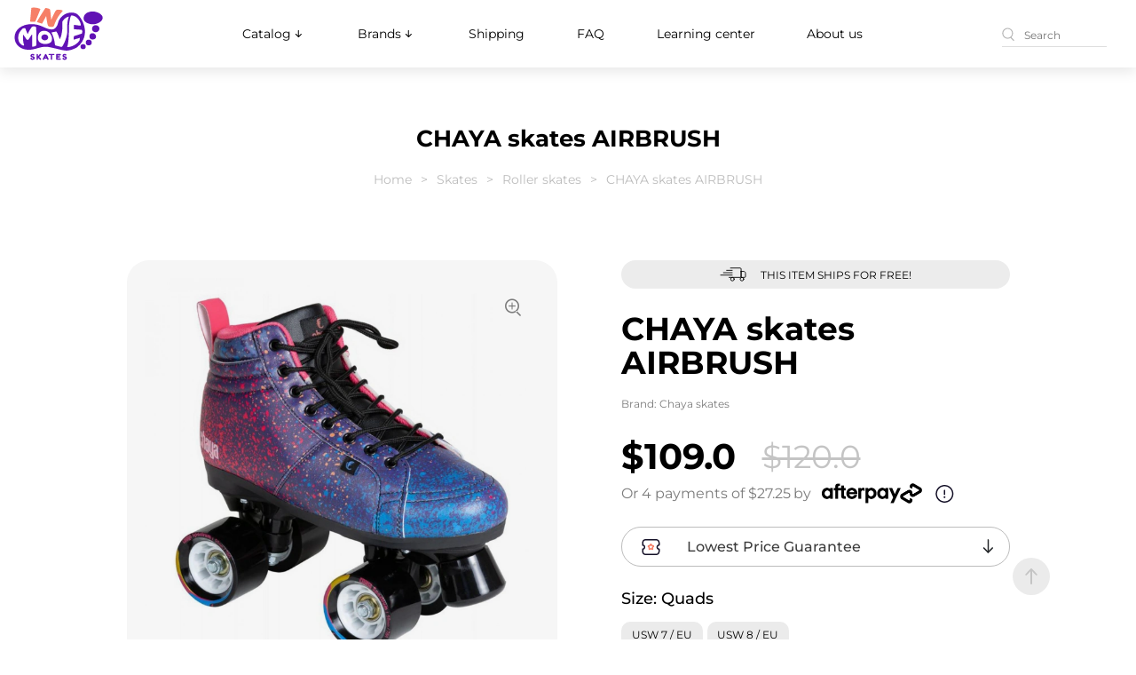

--- FILE ---
content_type: text/html; charset=utf-8
request_url: https://www.inmoveskates.com/skates/roller-skates/chaya-roller-skates-airbrush
body_size: 23241
content:
<!DOCTYPE html>
<!--[if IE]><![endif]-->
<!--[if IE 8 ]><html dir="ltr" lang="en" class="ie8"><![endif]-->
<!--[if IE 9 ]><html dir="ltr" lang="en" class="ie9"><![endif]-->
<!--[if (gt IE 9)|!(IE)]><!-->
<html dir="ltr" lang="en">
<!--<![endif]-->
<head>
    <meta charset="UTF-8"/>
    <meta name="viewport" content="width=device-width, initial-scale=1">
    <meta http-equiv="X-UA-Compatible" content="IE=edge">
    <meta name="robots" content="max-image-preview:large">
    <title>Roller skates: CHAYA skates AIRBRUSH</title>
    <base href="https://www.inmoveskates.com/"/>
            <meta name="description" content="Reasonable price for CHAYA roller skates AIRBRUSH and detailed overview. Characteristics, sizing charts, and common advice for amateurs and professionals. Don't hesitate to buy it!"/>
        
    <!-- favicons -->
    <link rel="shortcut icon" href="img/logo.svg">
    <link rel="icon" href="img/logo.svg" type="image/x-icon">
    <link rel="manifest" href="img/favicon/manifest.json">

    <!-- network hints -->
    <link rel="dns-prefetch" href="https://www.googletagmanager.com">
    
    
    <link rel="preconnect" href="https://static.cloudflareinsights.com" crossorigin>

    <!-- fonts -->
        
    
    <style type="text/css">@font-face {font-family:Montserrat;font-style:normal;font-weight:400;src:url(/cf-fonts/v/montserrat/5.0.16/cyrillic/wght/normal.woff2);unicode-range:U+0301,U+0400-045F,U+0490-0491,U+04B0-04B1,U+2116;font-display:swap;}@font-face {font-family:Montserrat;font-style:normal;font-weight:400;src:url(/cf-fonts/v/montserrat/5.0.16/latin/wght/normal.woff2);unicode-range:U+0000-00FF,U+0131,U+0152-0153,U+02BB-02BC,U+02C6,U+02DA,U+02DC,U+0304,U+0308,U+0329,U+2000-206F,U+2074,U+20AC,U+2122,U+2191,U+2193,U+2212,U+2215,U+FEFF,U+FFFD;font-display:swap;}@font-face {font-family:Montserrat;font-style:normal;font-weight:400;src:url(/cf-fonts/v/montserrat/5.0.16/latin-ext/wght/normal.woff2);unicode-range:U+0100-02AF,U+0304,U+0308,U+0329,U+1E00-1E9F,U+1EF2-1EFF,U+2020,U+20A0-20AB,U+20AD-20CF,U+2113,U+2C60-2C7F,U+A720-A7FF;font-display:swap;}@font-face {font-family:Montserrat;font-style:normal;font-weight:400;src:url(/cf-fonts/v/montserrat/5.0.16/cyrillic-ext/wght/normal.woff2);unicode-range:U+0460-052F,U+1C80-1C88,U+20B4,U+2DE0-2DFF,U+A640-A69F,U+FE2E-FE2F;font-display:swap;}@font-face {font-family:Montserrat;font-style:normal;font-weight:400;src:url(/cf-fonts/v/montserrat/5.0.16/vietnamese/wght/normal.woff2);unicode-range:U+0102-0103,U+0110-0111,U+0128-0129,U+0168-0169,U+01A0-01A1,U+01AF-01B0,U+0300-0301,U+0303-0304,U+0308-0309,U+0323,U+0329,U+1EA0-1EF9,U+20AB;font-display:swap;}@font-face {font-family:Montserrat;font-style:normal;font-weight:500;src:url(/cf-fonts/v/montserrat/5.0.16/latin-ext/wght/normal.woff2);unicode-range:U+0100-02AF,U+0304,U+0308,U+0329,U+1E00-1E9F,U+1EF2-1EFF,U+2020,U+20A0-20AB,U+20AD-20CF,U+2113,U+2C60-2C7F,U+A720-A7FF;font-display:swap;}@font-face {font-family:Montserrat;font-style:normal;font-weight:500;src:url(/cf-fonts/v/montserrat/5.0.16/latin/wght/normal.woff2);unicode-range:U+0000-00FF,U+0131,U+0152-0153,U+02BB-02BC,U+02C6,U+02DA,U+02DC,U+0304,U+0308,U+0329,U+2000-206F,U+2074,U+20AC,U+2122,U+2191,U+2193,U+2212,U+2215,U+FEFF,U+FFFD;font-display:swap;}@font-face {font-family:Montserrat;font-style:normal;font-weight:500;src:url(/cf-fonts/v/montserrat/5.0.16/cyrillic-ext/wght/normal.woff2);unicode-range:U+0460-052F,U+1C80-1C88,U+20B4,U+2DE0-2DFF,U+A640-A69F,U+FE2E-FE2F;font-display:swap;}@font-face {font-family:Montserrat;font-style:normal;font-weight:500;src:url(/cf-fonts/v/montserrat/5.0.16/vietnamese/wght/normal.woff2);unicode-range:U+0102-0103,U+0110-0111,U+0128-0129,U+0168-0169,U+01A0-01A1,U+01AF-01B0,U+0300-0301,U+0303-0304,U+0308-0309,U+0323,U+0329,U+1EA0-1EF9,U+20AB;font-display:swap;}@font-face {font-family:Montserrat;font-style:normal;font-weight:500;src:url(/cf-fonts/v/montserrat/5.0.16/cyrillic/wght/normal.woff2);unicode-range:U+0301,U+0400-045F,U+0490-0491,U+04B0-04B1,U+2116;font-display:swap;}@font-face {font-family:Montserrat;font-style:normal;font-weight:600;src:url(/cf-fonts/v/montserrat/5.0.16/latin/wght/normal.woff2);unicode-range:U+0000-00FF,U+0131,U+0152-0153,U+02BB-02BC,U+02C6,U+02DA,U+02DC,U+0304,U+0308,U+0329,U+2000-206F,U+2074,U+20AC,U+2122,U+2191,U+2193,U+2212,U+2215,U+FEFF,U+FFFD;font-display:swap;}@font-face {font-family:Montserrat;font-style:normal;font-weight:600;src:url(/cf-fonts/v/montserrat/5.0.16/cyrillic/wght/normal.woff2);unicode-range:U+0301,U+0400-045F,U+0490-0491,U+04B0-04B1,U+2116;font-display:swap;}@font-face {font-family:Montserrat;font-style:normal;font-weight:600;src:url(/cf-fonts/v/montserrat/5.0.16/vietnamese/wght/normal.woff2);unicode-range:U+0102-0103,U+0110-0111,U+0128-0129,U+0168-0169,U+01A0-01A1,U+01AF-01B0,U+0300-0301,U+0303-0304,U+0308-0309,U+0323,U+0329,U+1EA0-1EF9,U+20AB;font-display:swap;}@font-face {font-family:Montserrat;font-style:normal;font-weight:600;src:url(/cf-fonts/v/montserrat/5.0.16/cyrillic-ext/wght/normal.woff2);unicode-range:U+0460-052F,U+1C80-1C88,U+20B4,U+2DE0-2DFF,U+A640-A69F,U+FE2E-FE2F;font-display:swap;}@font-face {font-family:Montserrat;font-style:normal;font-weight:600;src:url(/cf-fonts/v/montserrat/5.0.16/latin-ext/wght/normal.woff2);unicode-range:U+0100-02AF,U+0304,U+0308,U+0329,U+1E00-1E9F,U+1EF2-1EFF,U+2020,U+20A0-20AB,U+20AD-20CF,U+2113,U+2C60-2C7F,U+A720-A7FF;font-display:swap;}@font-face {font-family:Montserrat;font-style:normal;font-weight:700;src:url(/cf-fonts/v/montserrat/5.0.16/vietnamese/wght/normal.woff2);unicode-range:U+0102-0103,U+0110-0111,U+0128-0129,U+0168-0169,U+01A0-01A1,U+01AF-01B0,U+0300-0301,U+0303-0304,U+0308-0309,U+0323,U+0329,U+1EA0-1EF9,U+20AB;font-display:swap;}@font-face {font-family:Montserrat;font-style:normal;font-weight:700;src:url(/cf-fonts/v/montserrat/5.0.16/cyrillic/wght/normal.woff2);unicode-range:U+0301,U+0400-045F,U+0490-0491,U+04B0-04B1,U+2116;font-display:swap;}@font-face {font-family:Montserrat;font-style:normal;font-weight:700;src:url(/cf-fonts/v/montserrat/5.0.16/cyrillic-ext/wght/normal.woff2);unicode-range:U+0460-052F,U+1C80-1C88,U+20B4,U+2DE0-2DFF,U+A640-A69F,U+FE2E-FE2F;font-display:swap;}@font-face {font-family:Montserrat;font-style:normal;font-weight:700;src:url(/cf-fonts/v/montserrat/5.0.16/latin/wght/normal.woff2);unicode-range:U+0000-00FF,U+0131,U+0152-0153,U+02BB-02BC,U+02C6,U+02DA,U+02DC,U+0304,U+0308,U+0329,U+2000-206F,U+2074,U+20AC,U+2122,U+2191,U+2193,U+2212,U+2215,U+FEFF,U+FFFD;font-display:swap;}@font-face {font-family:Montserrat;font-style:normal;font-weight:700;src:url(/cf-fonts/v/montserrat/5.0.16/latin-ext/wght/normal.woff2);unicode-range:U+0100-02AF,U+0304,U+0308,U+0329,U+1E00-1E9F,U+1EF2-1EFF,U+2020,U+20A0-20AB,U+20AD-20CF,U+2113,U+2C60-2C7F,U+A720-A7FF;font-display:swap;}@font-face {font-family:Montserrat;font-style:normal;font-weight:900;src:url(/cf-fonts/v/montserrat/5.0.16/cyrillic/wght/normal.woff2);unicode-range:U+0301,U+0400-045F,U+0490-0491,U+04B0-04B1,U+2116;font-display:swap;}@font-face {font-family:Montserrat;font-style:normal;font-weight:900;src:url(/cf-fonts/v/montserrat/5.0.16/vietnamese/wght/normal.woff2);unicode-range:U+0102-0103,U+0110-0111,U+0128-0129,U+0168-0169,U+01A0-01A1,U+01AF-01B0,U+0300-0301,U+0303-0304,U+0308-0309,U+0323,U+0329,U+1EA0-1EF9,U+20AB;font-display:swap;}@font-face {font-family:Montserrat;font-style:normal;font-weight:900;src:url(/cf-fonts/v/montserrat/5.0.16/latin/wght/normal.woff2);unicode-range:U+0000-00FF,U+0131,U+0152-0153,U+02BB-02BC,U+02C6,U+02DA,U+02DC,U+0304,U+0308,U+0329,U+2000-206F,U+2074,U+20AC,U+2122,U+2191,U+2193,U+2212,U+2215,U+FEFF,U+FFFD;font-display:swap;}@font-face {font-family:Montserrat;font-style:normal;font-weight:900;src:url(/cf-fonts/v/montserrat/5.0.16/latin-ext/wght/normal.woff2);unicode-range:U+0100-02AF,U+0304,U+0308,U+0329,U+1E00-1E9F,U+1EF2-1EFF,U+2020,U+20A0-20AB,U+20AD-20CF,U+2113,U+2C60-2C7F,U+A720-A7FF;font-display:swap;}@font-face {font-family:Montserrat;font-style:normal;font-weight:900;src:url(/cf-fonts/v/montserrat/5.0.16/cyrillic-ext/wght/normal.woff2);unicode-range:U+0460-052F,U+1C80-1C88,U+20B4,U+2DE0-2DFF,U+A640-A69F,U+FE2E-FE2F;font-display:swap;}@font-face {font-family:Poppins;font-style:normal;font-weight:700;src:url(/cf-fonts/s/poppins/5.0.11/latin/700/normal.woff2);unicode-range:U+0000-00FF,U+0131,U+0152-0153,U+02BB-02BC,U+02C6,U+02DA,U+02DC,U+0304,U+0308,U+0329,U+2000-206F,U+2074,U+20AC,U+2122,U+2191,U+2193,U+2212,U+2215,U+FEFF,U+FFFD;font-display:swap;}@font-face {font-family:Poppins;font-style:normal;font-weight:700;src:url(/cf-fonts/s/poppins/5.0.11/devanagari/700/normal.woff2);unicode-range:U+0900-097F,U+1CD0-1CF9,U+200C-200D,U+20A8,U+20B9,U+25CC,U+A830-A839,U+A8E0-A8FF;font-display:swap;}@font-face {font-family:Poppins;font-style:normal;font-weight:700;src:url(/cf-fonts/s/poppins/5.0.11/latin-ext/700/normal.woff2);unicode-range:U+0100-02AF,U+0304,U+0308,U+0329,U+1E00-1E9F,U+1EF2-1EFF,U+2020,U+20A0-20AB,U+20AD-20CF,U+2113,U+2C60-2C7F,U+A720-A7FF;font-display:swap;}@font-face {font-family:Poppins;font-style:italic;font-weight:700;src:url(/cf-fonts/s/poppins/5.0.11/devanagari/700/italic.woff2);unicode-range:U+0900-097F,U+1CD0-1CF9,U+200C-200D,U+20A8,U+20B9,U+25CC,U+A830-A839,U+A8E0-A8FF;font-display:swap;}@font-face {font-family:Poppins;font-style:italic;font-weight:700;src:url(/cf-fonts/s/poppins/5.0.11/latin/700/italic.woff2);unicode-range:U+0000-00FF,U+0131,U+0152-0153,U+02BB-02BC,U+02C6,U+02DA,U+02DC,U+0304,U+0308,U+0329,U+2000-206F,U+2074,U+20AC,U+2122,U+2191,U+2193,U+2212,U+2215,U+FEFF,U+FFFD;font-display:swap;}@font-face {font-family:Poppins;font-style:italic;font-weight:700;src:url(/cf-fonts/s/poppins/5.0.11/latin-ext/700/italic.woff2);unicode-range:U+0100-02AF,U+0304,U+0308,U+0329,U+1E00-1E9F,U+1EF2-1EFF,U+2020,U+20A0-20AB,U+20AD-20CF,U+2113,U+2C60-2C7F,U+A720-A7FF;font-display:swap;}</style>


    <!-- JS -->
    <script src="catalog/view/javascript/jquery/jquery-2.1.1.min.js"></script>
    <script src="catalog/view/javascript/bootstrap/js/bootstrap.min.js" defer></script>
    <script src="js/libs.min.js?v=3" defer></script>

        <link href="catalog/view/javascript/jquery/magnific/magnific-popup.css" type="text/css" rel="stylesheet" media="screen"/>
        <!-- CSS -->
    <link rel="preload" href="css/style.min.css?v=18" as="style">
    <link href="css/style.min.css?v=18" rel="stylesheet">
    <link rel="preload" href="css/libs.min.css?v=3" as="style" onload="this.onload=null;this.rel='stylesheet'">
    <noscript><link href="css/libs.min.css?v=3" rel="stylesheet"></noscript>


   

            <script src="catalog/view/javascript/jquery/magnific/jquery.magnific-popup.min.js" type="text/javascript"></script>
    

                        <link href="https://www.inmoveskates.com/skates/roller-skates/chaya-roller-skates-airbrush" rel="canonical"/>
                                <link href="https://www.inmoveskates.com/image/catalog/logo/favicon-16x16.png" rel="icon"/>
                                    <meta property="og:type" content="website">
            <meta property="og:title" content="Kids quad skates,Skates,Kids skates,Roller skates: CHAYA roller skates AIRBRUSH - buy online">
            <meta property="og:description" content="Reasonable price for CHAYA roller skates AIRBRUSH and detailed overview. Characteristics, sizing charts, and common advice for amateurs and professionals. Don't hesitate to buy it!">
            <meta property="og:url" content="https://www.inmoveskates.com/skates/roller-skates/chaya-roller-skates-airbrush">
            <meta property="product:price:amount" content="109">
            <meta property="product:price:currency" content="USD">
            <meta property="og:image" content="https://www.inmoveskates.com/image/cachewebp/catalog/Chaya/0020_chaya-airbrush_510x@2x-300x300.webp">
            <meta property="og:image:alt" content="Kids quad skates,Skates,Kids skates,Roller skates: CHAYA roller skates AIRBRUSH - buy online">
            <meta property="og:mage:width" content="300">
            <meta property="og:image:height" content="300">
            <meta name="twitter:card" content="summary_large_image">
            <meta property="twitter:domain" content="www.inmoveskates.com">
            <meta property="twitter:url" content="https://www.inmoveskates.com/skates/roller-skates/chaya-roller-skates-airbrush">
            <meta name="twitter:title" content="Kids quad skates,Skates,Kids skates,Roller skates: CHAYA roller skates AIRBRUSH - buy online">
            <meta name="twitter:description" content="Reasonable price for CHAYA roller skates AIRBRUSH and detailed overview. Characteristics, sizing charts, and common advice for amateurs and professionals. Don't hesitate to buy it!">
            <meta name="twitter:image" content="https://www.inmoveskates.com/image/cachewebp/catalog/Chaya/0020_chaya-airbrush_510x@2x-300x300.webp">
            <meta name="twitter:image:width" content="300">
            <meta name="twitter:image:height" content="300">
        <!-- Google Tag Manager -->
    <script>(function(w,d,s,l,i){w[l]=w[l]||[];w[l].push({'gtm.start':
                new Date().getTime(),event:'gtm.js'});var f=d.getElementsByTagName(s)[0],
            j=d.createElement(s),dl=l!='dataLayer'?'&l='+l:'';j.async=true;j.src=
            'https://www.googletagmanager.com/gtm.js?id='+i+dl;f.parentNode.insertBefore(j,f);
        })(window,document,'script','dataLayer','GTM-P5VFPT6');</script>
    <!-- End Google Tag Manager -->

				<script src="catalog/view/javascript/ee_tracking.min.js?eetv=2.2.1" type="text/javascript"></script>


     <script type="application/ld+json">{"@context":"https:\/\/schema.org\/","@type":"Product","name":"CHAYA skates AIRBRUSH","image":"https:\/\/www.inmoveskates.com\/image\/cachewebp\/catalog\/Chaya\/0020_chaya-airbrush_510x@2x-700x700.webp","description":"Propel back in time. The Chaya Airbrush is a playful colored skate developed with maximum comfort and tons of fun in mind! This fully vegan mid-cut boot benefits from a great fit and an EVA insole for ultimate comfort. Mounted to the light weight, glass-fiber reinforced Chaya Aja plate for strength and response, this is the easy and smooth ride you are looking for at the roller disco, on the street or beach. Gliding on Chaya Spectrum outdoor wheels (78a, 59mm) and Wicked ABEC 7 bearings, this is the ultimate package for all of your retro roller skating dreams.Technical details:Wheels: 59mm \/ 78A hardnessBearings: ABEC 7Use: Cruising, dance and jam","sku":"","mpn":"","brand":{"@type":"Brand","name":"Chaya skates"},"review":[],"aggregateRating":"","offers":[{"@type":"Offer","url":"https:\/\/www.inmoveskates.com\/skates\/roller-skates\/chaya-roller-skates-airbrush","priceCurrency":"USD","price":109,"gtin13":"","itemCondition":"https:\/\/schema.org\/NewCondition","availability":"https:\/\/schema.org\/OutOfStock","priceValidUntil":"2026-01-28","ItemOffered":{"@type":"Thing","name":"CHAYA skates AIRBRUSH (USW 6 \/ EU 37 \/ USM5)"},"shippingDetails":{"@type":"OfferShippingDetails","name":"CHAYA skates AIRBRUSH (USW 6 \/ EU 37 \/ USM5)","shippingDestination":{"@type":"DefinedRegion","addressCountry":{"@type":"Country","name":"USA"},"deliveryTime":{"@type":"ShippingDeliveryTime","handlingTime":{"@type":"QuantitativeValue","minValue":"1","maxValue":"3","unitCode":"DAY"},"transitTime":{"@type":"QuantitativeValue","minValue":"1","maxValue":"6","unitCode":"DAY"}}}},"hasMerchantReturnPolicy":{"@type":"MerchantReturnPolicy","applicableCountry":{"@type":"Country","name":"USA","returnPolicyCategory":"https:\/\/schema.org\/MerchantReturnFiniteReturnWindow","merchantReturnDays":"60","returnMethod":"https:\/\/schema.org\/ReturnByMail","returnFees":"https:\/\/schema.org\/FreeReturn"}}},{"@type":"Offer","url":"https:\/\/www.inmoveskates.com\/skates\/roller-skates\/chaya-roller-skates-airbrush","priceCurrency":"USD","price":109,"gtin13":"","itemCondition":"https:\/\/schema.org\/NewCondition","availability":"https:\/\/schema.org\/InStock","priceValidUntil":"2026-01-28","ItemOffered":{"@type":"Thing","name":"CHAYA skates AIRBRUSH (USW 7 \/ EU 38 \/ USM6)"},"shippingDetails":{"@type":"OfferShippingDetails","name":"CHAYA skates AIRBRUSH (USW 7 \/ EU 38 \/ USM6)","shippingDestination":{"@type":"DefinedRegion","addressCountry":{"@type":"Country","name":"USA"},"deliveryTime":{"@type":"ShippingDeliveryTime","handlingTime":{"@type":"QuantitativeValue","minValue":"1","maxValue":"3","unitCode":"DAY"},"transitTime":{"@type":"QuantitativeValue","minValue":"1","maxValue":"6","unitCode":"DAY"}}}},"hasMerchantReturnPolicy":{"@type":"MerchantReturnPolicy","applicableCountry":{"@type":"Country","name":"USA","returnPolicyCategory":"https:\/\/schema.org\/MerchantReturnFiniteReturnWindow","merchantReturnDays":"60","returnMethod":"https:\/\/schema.org\/ReturnByMail","returnFees":"https:\/\/schema.org\/FreeReturn"}}},{"@type":"Offer","url":"https:\/\/www.inmoveskates.com\/skates\/roller-skates\/chaya-roller-skates-airbrush","priceCurrency":"USD","price":109,"gtin13":"","itemCondition":"https:\/\/schema.org\/NewCondition","availability":"https:\/\/schema.org\/InStock","priceValidUntil":"2026-01-28","ItemOffered":{"@type":"Thing","name":"CHAYA skates AIRBRUSH (USW 8 \/ EU 39 \/ USM7)"},"shippingDetails":{"@type":"OfferShippingDetails","name":"CHAYA skates AIRBRUSH (USW 8 \/ EU 39 \/ USM7)","shippingDestination":{"@type":"DefinedRegion","addressCountry":{"@type":"Country","name":"USA"},"deliveryTime":{"@type":"ShippingDeliveryTime","handlingTime":{"@type":"QuantitativeValue","minValue":"1","maxValue":"3","unitCode":"DAY"},"transitTime":{"@type":"QuantitativeValue","minValue":"1","maxValue":"6","unitCode":"DAY"}}}},"hasMerchantReturnPolicy":{"@type":"MerchantReturnPolicy","applicableCountry":{"@type":"Country","name":"USA","returnPolicyCategory":"https:\/\/schema.org\/MerchantReturnFiniteReturnWindow","merchantReturnDays":"60","returnMethod":"https:\/\/schema.org\/ReturnByMail","returnFees":"https:\/\/schema.org\/FreeReturn"}}},{"@type":"Offer","url":"https:\/\/www.inmoveskates.com\/skates\/roller-skates\/chaya-roller-skates-airbrush","priceCurrency":"USD","price":109,"gtin13":"","itemCondition":"https:\/\/schema.org\/NewCondition","availability":"https:\/\/schema.org\/OutOfStock","priceValidUntil":"2026-01-28","ItemOffered":{"@type":"Thing","name":"CHAYA skates AIRBRUSH (USW 8.5 \/ EU 40 \/ USM7.5)"},"shippingDetails":{"@type":"OfferShippingDetails","name":"CHAYA skates AIRBRUSH (USW 8.5 \/ EU 40 \/ USM7.5)","shippingDestination":{"@type":"DefinedRegion","addressCountry":{"@type":"Country","name":"USA"},"deliveryTime":{"@type":"ShippingDeliveryTime","handlingTime":{"@type":"QuantitativeValue","minValue":"1","maxValue":"3","unitCode":"DAY"},"transitTime":{"@type":"QuantitativeValue","minValue":"1","maxValue":"6","unitCode":"DAY"}}}},"hasMerchantReturnPolicy":{"@type":"MerchantReturnPolicy","applicableCountry":{"@type":"Country","name":"USA","returnPolicyCategory":"https:\/\/schema.org\/MerchantReturnFiniteReturnWindow","merchantReturnDays":"60","returnMethod":"https:\/\/schema.org\/ReturnByMail","returnFees":"https:\/\/schema.org\/FreeReturn"}}},{"@type":"Offer","url":"https:\/\/www.inmoveskates.com\/skates\/roller-skates\/chaya-roller-skates-airbrush","priceCurrency":"USD","price":109,"gtin13":"","itemCondition":"https:\/\/schema.org\/NewCondition","availability":"https:\/\/schema.org\/OutOfStock","priceValidUntil":"2026-01-28","ItemOffered":{"@type":"Thing","name":"CHAYA skates AIRBRUSH (USW 9 \/ EU 41 \/ USM8)"},"shippingDetails":{"@type":"OfferShippingDetails","name":"CHAYA skates AIRBRUSH (USW 9 \/ EU 41 \/ USM8)","shippingDestination":{"@type":"DefinedRegion","addressCountry":{"@type":"Country","name":"USA"},"deliveryTime":{"@type":"ShippingDeliveryTime","handlingTime":{"@type":"QuantitativeValue","minValue":"1","maxValue":"3","unitCode":"DAY"},"transitTime":{"@type":"QuantitativeValue","minValue":"1","maxValue":"6","unitCode":"DAY"}}}},"hasMerchantReturnPolicy":{"@type":"MerchantReturnPolicy","applicableCountry":{"@type":"Country","name":"USA","returnPolicyCategory":"https:\/\/schema.org\/MerchantReturnFiniteReturnWindow","merchantReturnDays":"60","returnMethod":"https:\/\/schema.org\/ReturnByMail","returnFees":"https:\/\/schema.org\/FreeReturn"}}}]}</script>
        <script type="application/ld+json">{"@context":"https:\/\/schema.org","@type":"BreadcrumbList","itemListElement":[{"@type":"ListItem","position":1,"name":"Home","item":"https:\/\/www.inmoveskates.com\/"},{"@type":"ListItem","position":2,"name":"Catalog","item":"https:\/\/www.inmoveskates.com\/katalog"},{"@type":"ListItem","position":3,"name":"Skates","item":"https:\/\/www.inmoveskates.com\/skates"},{"@type":"ListItem","position":4,"name":"Roller skates","item":"https:\/\/www.inmoveskates.com\/skates\/roller-skates"},{"@type":"ListItem","position":5,"name":"CHAYA skates AIRBRUSH"}]}</script>
        <script type="application/ld+json">{"@context":"https:\/\/schema.org","@type":"Organization","url":"https:\/\/www.inmoveskates.com\/","sameAS":[],"logo":"https:\/\/www.inmoveskates.com\/image\/catalog\/logo.svg","contactPoint":[{"@type":"ContactPoint","telephone":"+1 (267) 607-3555","contactType":"customer service"}]}</script>
        <script type="application/ld+json">{"@context":"https:\/\/schema.org","@type":"WebSite","url":"https:\/\/www.inmoveskates.com\/","potentialAction":{"@type":"SearchAction","target":{"@type":"EntryPoint","urlTemplate":"https:\/\/www.inmoveskates.com\/index.php?route=product\/search&search={search}"},"query-input":"required name=search"}}</script>
      

				</head>
			

<body>
<!-- Google Tag Manager (noscript) -->
<noscript><iframe src="https://www.googletagmanager.com/ns.html?id=GTM-P5VFPT6"
                  height="0" width="0" style="display:none;visibility:hidden"></iframe></noscript>
<!-- End Google Tag Manager (noscript) -->
<div id="my-page" class="wrapper">

    <!-- header1 -->
    <header>
                    <div class="header container">
				
            <div class="left-bar">
                <div class="toggle"></div>
            </div>

                            <a href="/" class="logo" >
                    <img src="img/logo.svg" alt="InMove Skates Logo" width="100" height="60">
                </a>
            			<div class="head-nav-section">
				<nav class="head-nav">
	                <ul>
                <li class="parent header-nav-mobile-margin">
    <a href="/katalog">
        Catalog
        <svg width="17" height="16" viewBox="0 0 17 16" fill="none" xmlns="http://www.w3.org/2000/svg">
            <path fill-rule="evenodd" clip-rule="evenodd"
                  d="M8.31692 4C8.44952 4 8.5767 4.05268 8.67047 4.14645C8.76424 4.24021 8.81692 4.36739 8.81692 4.5V10.293L10.9629 8.146C11.0094 8.09951 11.0646 8.06264 11.1253 8.03748C11.1861 8.01232 11.2512 7.99937 11.3169 7.99937C11.3827 7.99937 11.4478 8.01232 11.5085 8.03748C11.5692 8.06264 11.6244 8.09951 11.6709 8.146C11.7174 8.19249 11.7543 8.24768 11.7794 8.30842C11.8046 8.36916 11.8175 8.43426 11.8175 8.5C11.8175 8.56574 11.8046 8.63084 11.7794 8.69158C11.7543 8.75232 11.7174 8.80751 11.6709 8.854L8.67092 11.854C8.62447 11.9006 8.56929 11.9375 8.50855 11.9627C8.4478 11.9879 8.38268 12.0009 8.31692 12.0009C8.25115 12.0009 8.18603 11.9879 8.12528 11.9627C8.06454 11.9375 8.00936 11.9006 7.96292 11.854L4.96292 8.854C4.91643 8.80751 4.87955 8.75232 4.85439 8.69158C4.82923 8.63084 4.81628 8.56574 4.81628 8.5C4.81628 8.43426 4.82923 8.36916 4.85439 8.30842C4.87955 8.24768 4.91643 8.19249 4.96292 8.146C5.0568 8.05211 5.18414 7.99937 5.31692 7.99937C5.38266 7.99937 5.44776 8.01232 5.5085 8.03748C5.56924 8.06264 5.62443 8.09951 5.67092 8.146L7.81692 10.293V4.5C7.81692 4.36739 7.86959 4.24021 7.96336 4.14645C8.05713 4.05268 8.18431 4 8.31692 4Z"
                  fill="black"/>
        </svg>
    </a>
    <ul>
                                    <li class="parent">
                    <a class="header-nav-desktop" href="https://www.inmoveskates.com/skates">Skates
                        <svg width="17" height="16" viewBox="0 0 17 16" fill="none" xmlns="http://www.w3.org/2000/svg">
                            <path fill-rule="evenodd" clip-rule="evenodd"
                                d="M8.31692 4C8.44952 4 8.5767 4.05268 8.67047 4.14645C8.76424 4.24021 8.81692 4.36739 8.81692 4.5V10.293L10.9629 8.146C11.0094 8.09951 11.0646 8.06264 11.1253 8.03748C11.1861 8.01232 11.2512 7.99937 11.3169 7.99937C11.3827 7.99937 11.4478 8.01232 11.5085 8.03748C11.5692 8.06264 11.6244 8.09951 11.6709 8.146C11.7174 8.19249 11.7543 8.24768 11.7794 8.30842C11.8046 8.36916 11.8175 8.43426 11.8175 8.5C11.8175 8.56574 11.8046 8.63084 11.7794 8.69158C11.7543 8.75232 11.7174 8.80751 11.6709 8.854L8.67092 11.854C8.62447 11.9006 8.56929 11.9375 8.50855 11.9627C8.4478 11.9879 8.38268 12.0009 8.31692 12.0009C8.25115 12.0009 8.18603 11.9879 8.12528 11.9627C8.06454 11.9375 8.00936 11.9006 7.96292 11.854L4.96292 8.854C4.91643 8.80751 4.87955 8.75232 4.85439 8.69158C4.82923 8.63084 4.81628 8.56574 4.81628 8.5C4.81628 8.43426 4.82923 8.36916 4.85439 8.30842C4.87955 8.24768 4.91643 8.19249 4.96292 8.146C5.0568 8.05211 5.18414 7.99937 5.31692 7.99937C5.38266 7.99937 5.44776 8.01232 5.5085 8.03748C5.56924 8.06264 5.62443 8.09951 5.67092 8.146L7.81692 10.293V4.5C7.81692 4.36739 7.86959 4.24021 7.96336 4.14645C8.05713 4.05268 8.18431 4 8.31692 4Z"
                                fill="black"/>
                        </svg>
                    </a>
                    <div class="header-nav-mobile">
                        <a href="https://www.inmoveskates.com/skates">Skates</a>
                        <div class="header-nav-mobile-toggle">
                            <svg width="17" height="16" viewBox="0 0 17 16" fill="none" xmlns="http://www.w3.org/2000/svg">
                                <path fill-rule="evenodd" clip-rule="evenodd"
                                    d="M8.31692 4C8.44952 4 8.5767 4.05268 8.67047 4.14645C8.76424 4.24021 8.81692 4.36739 8.81692 4.5V10.293L10.9629 8.146C11.0094 8.09951 11.0646 8.06264 11.1253 8.03748C11.1861 8.01232 11.2512 7.99937 11.3169 7.99937C11.3827 7.99937 11.4478 8.01232 11.5085 8.03748C11.5692 8.06264 11.6244 8.09951 11.6709 8.146C11.7174 8.19249 11.7543 8.24768 11.7794 8.30842C11.8046 8.36916 11.8175 8.43426 11.8175 8.5C11.8175 8.56574 11.8046 8.63084 11.7794 8.69158C11.7543 8.75232 11.7174 8.80751 11.6709 8.854L8.67092 11.854C8.62447 11.9006 8.56929 11.9375 8.50855 11.9627C8.4478 11.9879 8.38268 12.0009 8.31692 12.0009C8.25115 12.0009 8.18603 11.9879 8.12528 11.9627C8.06454 11.9375 8.00936 11.9006 7.96292 11.854L4.96292 8.854C4.91643 8.80751 4.87955 8.75232 4.85439 8.69158C4.82923 8.63084 4.81628 8.56574 4.81628 8.5C4.81628 8.43426 4.82923 8.36916 4.85439 8.30842C4.87955 8.24768 4.91643 8.19249 4.96292 8.146C5.0568 8.05211 5.18414 7.99937 5.31692 7.99937C5.38266 7.99937 5.44776 8.01232 5.5085 8.03748C5.56924 8.06264 5.62443 8.09951 5.67092 8.146L7.81692 10.293V4.5C7.81692 4.36739 7.86959 4.24021 7.96336 4.14645C8.05713 4.05268 8.18431 4 8.31692 4Z"
                                    fill="black"/>
                            </svg>
                        </div>
                    </div>
                    <ul>
                                                                                    <li><a href="https://www.inmoveskates.com/skates/freeride-inline-skates">Freeride skates</a></li>
                                                                                                                <li class="parent">
                                    <a class="header-nav-desktop" href="https://www.inmoveskates.com/skates/kids-inline-skates">
                                        Kids skates
                                        <svg width="17" height="16" viewBox="0 0 17 16" fill="none" xmlns="http://www.w3.org/2000/svg">
                                            <path fill-rule="evenodd" clip-rule="evenodd"
                                                d="M8.31692 4C8.44952 4 8.5767 4.05268 8.67047 4.14645C8.76424 4.24021 8.81692 4.36739 8.81692 4.5V10.293L10.9629 8.146C11.0094 8.09951 11.0646 8.06264 11.1253 8.03748C11.1861 8.01232 11.2512 7.99937 11.3169 7.99937C11.3827 7.99937 11.4478 8.01232 11.5085 8.03748C11.5692 8.06264 11.6244 8.09951 11.6709 8.146C11.7174 8.19249 11.7543 8.24768 11.7794 8.30842C11.8046 8.36916 11.8175 8.43426 11.8175 8.5C11.8175 8.56574 11.8046 8.63084 11.7794 8.69158C11.7543 8.75232 11.7174 8.80751 11.6709 8.854L8.67092 11.854C8.62447 11.9006 8.56929 11.9375 8.50855 11.9627C8.4478 11.9879 8.38268 12.0009 8.31692 12.0009C8.25115 12.0009 8.18603 11.9879 8.12528 11.9627C8.06454 11.9375 8.00936 11.9006 7.96292 11.854L4.96292 8.854C4.91643 8.80751 4.87955 8.75232 4.85439 8.69158C4.82923 8.63084 4.81628 8.56574 4.81628 8.5C4.81628 8.43426 4.82923 8.36916 4.85439 8.30842C4.87955 8.24768 4.91643 8.19249 4.96292 8.146C5.0568 8.05211 5.18414 7.99937 5.31692 7.99937C5.38266 7.99937 5.44776 8.01232 5.5085 8.03748C5.56924 8.06264 5.62443 8.09951 5.67092 8.146L7.81692 10.293V4.5C7.81692 4.36739 7.86959 4.24021 7.96336 4.14645C8.05713 4.05268 8.18431 4 8.31692 4Z"
                                                fill="black"/>
                                        </svg>
                                    </a>
                                    <div class="header-nav-mobile">
                                        <a href="https://www.inmoveskates.com/skates/kids-inline-skates">Kids skates</a>
                                        <div class="header-nav-mobile-toggle">
                                            <svg width="17" height="16" viewBox="0 0 17 16" fill="none" xmlns="http://www.w3.org/2000/svg">
                                                <path fill-rule="evenodd" clip-rule="evenodd"
                                                    d="M8.31692 4C8.44952 4 8.5767 4.05268 8.67047 4.14645C8.76424 4.24021 8.81692 4.36739 8.81692 4.5V10.293L10.9629 8.146C11.0094 8.09951 11.0646 8.06264 11.1253 8.03748C11.1861 8.01232 11.2512 7.99937 11.3169 7.99937C11.3827 7.99937 11.4478 8.01232 11.5085 8.03748C11.5692 8.06264 11.6244 8.09951 11.6709 8.146C11.7174 8.19249 11.7543 8.24768 11.7794 8.30842C11.8046 8.36916 11.8175 8.43426 11.8175 8.5C11.8175 8.56574 11.8046 8.63084 11.7794 8.69158C11.7543 8.75232 11.7174 8.80751 11.6709 8.854L8.67092 11.854C8.62447 11.9006 8.56929 11.9375 8.50855 11.9627C8.4478 11.9879 8.38268 12.0009 8.31692 12.0009C8.25115 12.0009 8.18603 11.9879 8.12528 11.9627C8.06454 11.9375 8.00936 11.9006 7.96292 11.854L4.96292 8.854C4.91643 8.80751 4.87955 8.75232 4.85439 8.69158C4.82923 8.63084 4.81628 8.56574 4.81628 8.5C4.81628 8.43426 4.82923 8.36916 4.85439 8.30842C4.87955 8.24768 4.91643 8.19249 4.96292 8.146C5.0568 8.05211 5.18414 7.99937 5.31692 7.99937C5.38266 7.99937 5.44776 8.01232 5.5085 8.03748C5.56924 8.06264 5.62443 8.09951 5.67092 8.146L7.81692 10.293V4.5C7.81692 4.36739 7.86959 4.24021 7.96336 4.14645C8.05713 4.05268 8.18431 4 8.31692 4Z"
                                                    fill="black"/>
                                            </svg>
                                        </div>
                                    </div>
                                    <ul class="header-nav-mobile-inner">
                                                                                    <li><a href="https://www.inmoveskates.com/skates/kids-inline-skates/kids-adjustable-skates">Adjustable skates</a></li>
                                                                                    <li><a href="https://www.inmoveskates.com/skates/kids-inline-skates/kids-boys-skates">Boys skates</a></li>
                                                                                    <li><a href="https://www.inmoveskates.com/skates/kids-inline-skates/kids-girls-skates">Girls skates</a></li>
                                                                                    <li><a href="https://www.inmoveskates.com/skates/kids-inline-skates/inline-skates-for-kids">Kids inline skates</a></li>
                                                                                    <li><a href="https://www.inmoveskates.com/skates/kids-inline-skates/kids-quad-skates">Kids quad skates</a></li>
                                                                            </ul>
                                </li>
                                                                                                                <li><a href="https://www.inmoveskates.com/skates/recreational-inline-skates">Recreational skates</a></li>
                                                                                                                <li><a href="https://www.inmoveskates.com/skates/inline-slalom-skates-seba">Slalom skates</a></li>
                                                                                                                <li><a href="https://www.inmoveskates.com/skates/roller-skates">Roller skates</a></li>
                                                                                                                <li><a href="https://www.inmoveskates.com/skates/aggressive-skates">Aggressive skates</a></li>
                                                                                                                <li><a href="https://www.inmoveskates.com/skates/inline-hockey-skates">Inline hockey skates</a></li>
                                                                                                                <li><a href="https://www.inmoveskates.com/skates/ice-skates">Ice skates</a></li>
                                                                                                                <li><a href="https://www.inmoveskates.com/skates/used-skates">Used skates</a></li>
                                                                        </ul>
                </li>
                                                <li class="parent">
                    <a class="header-nav-desktop" href="https://www.inmoveskates.com/protection-for-inline-skates">Protection
                        <svg width="17" height="16" viewBox="0 0 17 16" fill="none" xmlns="http://www.w3.org/2000/svg">
                            <path fill-rule="evenodd" clip-rule="evenodd"
                                d="M8.31692 4C8.44952 4 8.5767 4.05268 8.67047 4.14645C8.76424 4.24021 8.81692 4.36739 8.81692 4.5V10.293L10.9629 8.146C11.0094 8.09951 11.0646 8.06264 11.1253 8.03748C11.1861 8.01232 11.2512 7.99937 11.3169 7.99937C11.3827 7.99937 11.4478 8.01232 11.5085 8.03748C11.5692 8.06264 11.6244 8.09951 11.6709 8.146C11.7174 8.19249 11.7543 8.24768 11.7794 8.30842C11.8046 8.36916 11.8175 8.43426 11.8175 8.5C11.8175 8.56574 11.8046 8.63084 11.7794 8.69158C11.7543 8.75232 11.7174 8.80751 11.6709 8.854L8.67092 11.854C8.62447 11.9006 8.56929 11.9375 8.50855 11.9627C8.4478 11.9879 8.38268 12.0009 8.31692 12.0009C8.25115 12.0009 8.18603 11.9879 8.12528 11.9627C8.06454 11.9375 8.00936 11.9006 7.96292 11.854L4.96292 8.854C4.91643 8.80751 4.87955 8.75232 4.85439 8.69158C4.82923 8.63084 4.81628 8.56574 4.81628 8.5C4.81628 8.43426 4.82923 8.36916 4.85439 8.30842C4.87955 8.24768 4.91643 8.19249 4.96292 8.146C5.0568 8.05211 5.18414 7.99937 5.31692 7.99937C5.38266 7.99937 5.44776 8.01232 5.5085 8.03748C5.56924 8.06264 5.62443 8.09951 5.67092 8.146L7.81692 10.293V4.5C7.81692 4.36739 7.86959 4.24021 7.96336 4.14645C8.05713 4.05268 8.18431 4 8.31692 4Z"
                                fill="black"/>
                        </svg>
                    </a>
                    <div class="header-nav-mobile">
                        <a href="https://www.inmoveskates.com/protection-for-inline-skates">Protection</a>
                        <div class="header-nav-mobile-toggle">
                            <svg width="17" height="16" viewBox="0 0 17 16" fill="none" xmlns="http://www.w3.org/2000/svg">
                                <path fill-rule="evenodd" clip-rule="evenodd"
                                    d="M8.31692 4C8.44952 4 8.5767 4.05268 8.67047 4.14645C8.76424 4.24021 8.81692 4.36739 8.81692 4.5V10.293L10.9629 8.146C11.0094 8.09951 11.0646 8.06264 11.1253 8.03748C11.1861 8.01232 11.2512 7.99937 11.3169 7.99937C11.3827 7.99937 11.4478 8.01232 11.5085 8.03748C11.5692 8.06264 11.6244 8.09951 11.6709 8.146C11.7174 8.19249 11.7543 8.24768 11.7794 8.30842C11.8046 8.36916 11.8175 8.43426 11.8175 8.5C11.8175 8.56574 11.8046 8.63084 11.7794 8.69158C11.7543 8.75232 11.7174 8.80751 11.6709 8.854L8.67092 11.854C8.62447 11.9006 8.56929 11.9375 8.50855 11.9627C8.4478 11.9879 8.38268 12.0009 8.31692 12.0009C8.25115 12.0009 8.18603 11.9879 8.12528 11.9627C8.06454 11.9375 8.00936 11.9006 7.96292 11.854L4.96292 8.854C4.91643 8.80751 4.87955 8.75232 4.85439 8.69158C4.82923 8.63084 4.81628 8.56574 4.81628 8.5C4.81628 8.43426 4.82923 8.36916 4.85439 8.30842C4.87955 8.24768 4.91643 8.19249 4.96292 8.146C5.0568 8.05211 5.18414 7.99937 5.31692 7.99937C5.38266 7.99937 5.44776 8.01232 5.5085 8.03748C5.56924 8.06264 5.62443 8.09951 5.67092 8.146L7.81692 10.293V4.5C7.81692 4.36739 7.86959 4.24021 7.96336 4.14645C8.05713 4.05268 8.18431 4 8.31692 4Z"
                                    fill="black"/>
                            </svg>
                        </div>
                    </div>
                    <ul>
                                                                                    <li><a href="https://www.inmoveskates.com/protection-for-inline-skates/safety-gear-bundles">Protective pads</a></li>
                                                                                                                <li><a href="https://www.inmoveskates.com/protection-for-inline-skates/helmets">Helmets</a></li>
                                                                                                                <li><a href="https://www.inmoveskates.com/protection-for-inline-skates/knee-pads">Knee pads</a></li>
                                                                                                                <li><a href="https://www.inmoveskates.com/protection-for-inline-skates/wrist-pads">Wrist pads</a></li>
                                                                                                                <li><a href="https://www.inmoveskates.com/protection-for-inline-skates/hip-pads">Hip pads</a></li>
                                                                        </ul>
                </li>
                                                <li class="parent">
                    <a class="header-nav-desktop" href="https://www.inmoveskates.com/backpacks">Backpacks
                        <svg width="17" height="16" viewBox="0 0 17 16" fill="none" xmlns="http://www.w3.org/2000/svg">
                            <path fill-rule="evenodd" clip-rule="evenodd"
                                d="M8.31692 4C8.44952 4 8.5767 4.05268 8.67047 4.14645C8.76424 4.24021 8.81692 4.36739 8.81692 4.5V10.293L10.9629 8.146C11.0094 8.09951 11.0646 8.06264 11.1253 8.03748C11.1861 8.01232 11.2512 7.99937 11.3169 7.99937C11.3827 7.99937 11.4478 8.01232 11.5085 8.03748C11.5692 8.06264 11.6244 8.09951 11.6709 8.146C11.7174 8.19249 11.7543 8.24768 11.7794 8.30842C11.8046 8.36916 11.8175 8.43426 11.8175 8.5C11.8175 8.56574 11.8046 8.63084 11.7794 8.69158C11.7543 8.75232 11.7174 8.80751 11.6709 8.854L8.67092 11.854C8.62447 11.9006 8.56929 11.9375 8.50855 11.9627C8.4478 11.9879 8.38268 12.0009 8.31692 12.0009C8.25115 12.0009 8.18603 11.9879 8.12528 11.9627C8.06454 11.9375 8.00936 11.9006 7.96292 11.854L4.96292 8.854C4.91643 8.80751 4.87955 8.75232 4.85439 8.69158C4.82923 8.63084 4.81628 8.56574 4.81628 8.5C4.81628 8.43426 4.82923 8.36916 4.85439 8.30842C4.87955 8.24768 4.91643 8.19249 4.96292 8.146C5.0568 8.05211 5.18414 7.99937 5.31692 7.99937C5.38266 7.99937 5.44776 8.01232 5.5085 8.03748C5.56924 8.06264 5.62443 8.09951 5.67092 8.146L7.81692 10.293V4.5C7.81692 4.36739 7.86959 4.24021 7.96336 4.14645C8.05713 4.05268 8.18431 4 8.31692 4Z"
                                fill="black"/>
                        </svg>
                    </a>
                    <div class="header-nav-mobile">
                        <a href="https://www.inmoveskates.com/backpacks">Backpacks</a>
                        <div class="header-nav-mobile-toggle">
                            <svg width="17" height="16" viewBox="0 0 17 16" fill="none" xmlns="http://www.w3.org/2000/svg">
                                <path fill-rule="evenodd" clip-rule="evenodd"
                                    d="M8.31692 4C8.44952 4 8.5767 4.05268 8.67047 4.14645C8.76424 4.24021 8.81692 4.36739 8.81692 4.5V10.293L10.9629 8.146C11.0094 8.09951 11.0646 8.06264 11.1253 8.03748C11.1861 8.01232 11.2512 7.99937 11.3169 7.99937C11.3827 7.99937 11.4478 8.01232 11.5085 8.03748C11.5692 8.06264 11.6244 8.09951 11.6709 8.146C11.7174 8.19249 11.7543 8.24768 11.7794 8.30842C11.8046 8.36916 11.8175 8.43426 11.8175 8.5C11.8175 8.56574 11.8046 8.63084 11.7794 8.69158C11.7543 8.75232 11.7174 8.80751 11.6709 8.854L8.67092 11.854C8.62447 11.9006 8.56929 11.9375 8.50855 11.9627C8.4478 11.9879 8.38268 12.0009 8.31692 12.0009C8.25115 12.0009 8.18603 11.9879 8.12528 11.9627C8.06454 11.9375 8.00936 11.9006 7.96292 11.854L4.96292 8.854C4.91643 8.80751 4.87955 8.75232 4.85439 8.69158C4.82923 8.63084 4.81628 8.56574 4.81628 8.5C4.81628 8.43426 4.82923 8.36916 4.85439 8.30842C4.87955 8.24768 4.91643 8.19249 4.96292 8.146C5.0568 8.05211 5.18414 7.99937 5.31692 7.99937C5.38266 7.99937 5.44776 8.01232 5.5085 8.03748C5.56924 8.06264 5.62443 8.09951 5.67092 8.146L7.81692 10.293V4.5C7.81692 4.36739 7.86959 4.24021 7.96336 4.14645C8.05713 4.05268 8.18431 4 8.31692 4Z"
                                    fill="black"/>
                            </svg>
                        </div>
                    </div>
                    <ul>
                                                                                    <li><a href="https://www.inmoveskates.com/backpacks/bags">Bags</a></li>
                                                                                                                <li><a href="https://www.inmoveskates.com/backpacks/bags-for-city">Bags for city</a></li>
                                                                                                                <li><a href="https://www.inmoveskates.com/backpacks/bags-for-skates">Bags for skates</a></li>
                                                                        </ul>
                </li>
                                                <li class="parent">
                    <a class="header-nav-desktop" href="https://www.inmoveskates.com/accessories-for-inline-skates">Accessories
                        <svg width="17" height="16" viewBox="0 0 17 16" fill="none" xmlns="http://www.w3.org/2000/svg">
                            <path fill-rule="evenodd" clip-rule="evenodd"
                                d="M8.31692 4C8.44952 4 8.5767 4.05268 8.67047 4.14645C8.76424 4.24021 8.81692 4.36739 8.81692 4.5V10.293L10.9629 8.146C11.0094 8.09951 11.0646 8.06264 11.1253 8.03748C11.1861 8.01232 11.2512 7.99937 11.3169 7.99937C11.3827 7.99937 11.4478 8.01232 11.5085 8.03748C11.5692 8.06264 11.6244 8.09951 11.6709 8.146C11.7174 8.19249 11.7543 8.24768 11.7794 8.30842C11.8046 8.36916 11.8175 8.43426 11.8175 8.5C11.8175 8.56574 11.8046 8.63084 11.7794 8.69158C11.7543 8.75232 11.7174 8.80751 11.6709 8.854L8.67092 11.854C8.62447 11.9006 8.56929 11.9375 8.50855 11.9627C8.4478 11.9879 8.38268 12.0009 8.31692 12.0009C8.25115 12.0009 8.18603 11.9879 8.12528 11.9627C8.06454 11.9375 8.00936 11.9006 7.96292 11.854L4.96292 8.854C4.91643 8.80751 4.87955 8.75232 4.85439 8.69158C4.82923 8.63084 4.81628 8.56574 4.81628 8.5C4.81628 8.43426 4.82923 8.36916 4.85439 8.30842C4.87955 8.24768 4.91643 8.19249 4.96292 8.146C5.0568 8.05211 5.18414 7.99937 5.31692 7.99937C5.38266 7.99937 5.44776 8.01232 5.5085 8.03748C5.56924 8.06264 5.62443 8.09951 5.67092 8.146L7.81692 10.293V4.5C7.81692 4.36739 7.86959 4.24021 7.96336 4.14645C8.05713 4.05268 8.18431 4 8.31692 4Z"
                                fill="black"/>
                        </svg>
                    </a>
                    <div class="header-nav-mobile">
                        <a href="https://www.inmoveskates.com/accessories-for-inline-skates">Accessories</a>
                        <div class="header-nav-mobile-toggle">
                            <svg width="17" height="16" viewBox="0 0 17 16" fill="none" xmlns="http://www.w3.org/2000/svg">
                                <path fill-rule="evenodd" clip-rule="evenodd"
                                    d="M8.31692 4C8.44952 4 8.5767 4.05268 8.67047 4.14645C8.76424 4.24021 8.81692 4.36739 8.81692 4.5V10.293L10.9629 8.146C11.0094 8.09951 11.0646 8.06264 11.1253 8.03748C11.1861 8.01232 11.2512 7.99937 11.3169 7.99937C11.3827 7.99937 11.4478 8.01232 11.5085 8.03748C11.5692 8.06264 11.6244 8.09951 11.6709 8.146C11.7174 8.19249 11.7543 8.24768 11.7794 8.30842C11.8046 8.36916 11.8175 8.43426 11.8175 8.5C11.8175 8.56574 11.8046 8.63084 11.7794 8.69158C11.7543 8.75232 11.7174 8.80751 11.6709 8.854L8.67092 11.854C8.62447 11.9006 8.56929 11.9375 8.50855 11.9627C8.4478 11.9879 8.38268 12.0009 8.31692 12.0009C8.25115 12.0009 8.18603 11.9879 8.12528 11.9627C8.06454 11.9375 8.00936 11.9006 7.96292 11.854L4.96292 8.854C4.91643 8.80751 4.87955 8.75232 4.85439 8.69158C4.82923 8.63084 4.81628 8.56574 4.81628 8.5C4.81628 8.43426 4.82923 8.36916 4.85439 8.30842C4.87955 8.24768 4.91643 8.19249 4.96292 8.146C5.0568 8.05211 5.18414 7.99937 5.31692 7.99937C5.38266 7.99937 5.44776 8.01232 5.5085 8.03748C5.56924 8.06264 5.62443 8.09951 5.67092 8.146L7.81692 10.293V4.5C7.81692 4.36739 7.86959 4.24021 7.96336 4.14645C8.05713 4.05268 8.18431 4 8.31692 4Z"
                                    fill="black"/>
                            </svg>
                        </div>
                    </div>
                    <ul>
                                                                                    <li><a href="https://www.inmoveskates.com/accessories-for-inline-skates/slalom-cones">Slalom cones</a></li>
                                                                                                                <li><a href="https://www.inmoveskates.com/accessories-for-inline-skates/socks-for-inline-skates">Socks for skates</a></li>
                                                                                                                <li><a href="https://www.inmoveskates.com/accessories-for-inline-skates/covers">Covers</a></li>
                                                                                                                <li><a href="https://www.inmoveskates.com/accessories-for-inline-skates/laces">Laces</a></li>
                                                                        </ul>
                </li>
                                                <li class="parent">
                    <a class="header-nav-desktop" href="https://www.inmoveskates.com/parts-for-inline-skates">Parts for skates
                        <svg width="17" height="16" viewBox="0 0 17 16" fill="none" xmlns="http://www.w3.org/2000/svg">
                            <path fill-rule="evenodd" clip-rule="evenodd"
                                d="M8.31692 4C8.44952 4 8.5767 4.05268 8.67047 4.14645C8.76424 4.24021 8.81692 4.36739 8.81692 4.5V10.293L10.9629 8.146C11.0094 8.09951 11.0646 8.06264 11.1253 8.03748C11.1861 8.01232 11.2512 7.99937 11.3169 7.99937C11.3827 7.99937 11.4478 8.01232 11.5085 8.03748C11.5692 8.06264 11.6244 8.09951 11.6709 8.146C11.7174 8.19249 11.7543 8.24768 11.7794 8.30842C11.8046 8.36916 11.8175 8.43426 11.8175 8.5C11.8175 8.56574 11.8046 8.63084 11.7794 8.69158C11.7543 8.75232 11.7174 8.80751 11.6709 8.854L8.67092 11.854C8.62447 11.9006 8.56929 11.9375 8.50855 11.9627C8.4478 11.9879 8.38268 12.0009 8.31692 12.0009C8.25115 12.0009 8.18603 11.9879 8.12528 11.9627C8.06454 11.9375 8.00936 11.9006 7.96292 11.854L4.96292 8.854C4.91643 8.80751 4.87955 8.75232 4.85439 8.69158C4.82923 8.63084 4.81628 8.56574 4.81628 8.5C4.81628 8.43426 4.82923 8.36916 4.85439 8.30842C4.87955 8.24768 4.91643 8.19249 4.96292 8.146C5.0568 8.05211 5.18414 7.99937 5.31692 7.99937C5.38266 7.99937 5.44776 8.01232 5.5085 8.03748C5.56924 8.06264 5.62443 8.09951 5.67092 8.146L7.81692 10.293V4.5C7.81692 4.36739 7.86959 4.24021 7.96336 4.14645C8.05713 4.05268 8.18431 4 8.31692 4Z"
                                fill="black"/>
                        </svg>
                    </a>
                    <div class="header-nav-mobile">
                        <a href="https://www.inmoveskates.com/parts-for-inline-skates">Parts for skates</a>
                        <div class="header-nav-mobile-toggle">
                            <svg width="17" height="16" viewBox="0 0 17 16" fill="none" xmlns="http://www.w3.org/2000/svg">
                                <path fill-rule="evenodd" clip-rule="evenodd"
                                    d="M8.31692 4C8.44952 4 8.5767 4.05268 8.67047 4.14645C8.76424 4.24021 8.81692 4.36739 8.81692 4.5V10.293L10.9629 8.146C11.0094 8.09951 11.0646 8.06264 11.1253 8.03748C11.1861 8.01232 11.2512 7.99937 11.3169 7.99937C11.3827 7.99937 11.4478 8.01232 11.5085 8.03748C11.5692 8.06264 11.6244 8.09951 11.6709 8.146C11.7174 8.19249 11.7543 8.24768 11.7794 8.30842C11.8046 8.36916 11.8175 8.43426 11.8175 8.5C11.8175 8.56574 11.8046 8.63084 11.7794 8.69158C11.7543 8.75232 11.7174 8.80751 11.6709 8.854L8.67092 11.854C8.62447 11.9006 8.56929 11.9375 8.50855 11.9627C8.4478 11.9879 8.38268 12.0009 8.31692 12.0009C8.25115 12.0009 8.18603 11.9879 8.12528 11.9627C8.06454 11.9375 8.00936 11.9006 7.96292 11.854L4.96292 8.854C4.91643 8.80751 4.87955 8.75232 4.85439 8.69158C4.82923 8.63084 4.81628 8.56574 4.81628 8.5C4.81628 8.43426 4.82923 8.36916 4.85439 8.30842C4.87955 8.24768 4.91643 8.19249 4.96292 8.146C5.0568 8.05211 5.18414 7.99937 5.31692 7.99937C5.38266 7.99937 5.44776 8.01232 5.5085 8.03748C5.56924 8.06264 5.62443 8.09951 5.67092 8.146L7.81692 10.293V4.5C7.81692 4.36739 7.86959 4.24021 7.96336 4.14645C8.05713 4.05268 8.18431 4 8.31692 4Z"
                                    fill="black"/>
                            </svg>
                        </div>
                    </div>
                    <ul>
                                                                                    <li class="parent">
                                    <a class="header-nav-desktop" href="https://www.inmoveskates.com/parts-for-inline-skates/wheels-bearings-for-inline-skates">
                                        Wheels
                                        <svg width="17" height="16" viewBox="0 0 17 16" fill="none" xmlns="http://www.w3.org/2000/svg">
                                            <path fill-rule="evenodd" clip-rule="evenodd"
                                                d="M8.31692 4C8.44952 4 8.5767 4.05268 8.67047 4.14645C8.76424 4.24021 8.81692 4.36739 8.81692 4.5V10.293L10.9629 8.146C11.0094 8.09951 11.0646 8.06264 11.1253 8.03748C11.1861 8.01232 11.2512 7.99937 11.3169 7.99937C11.3827 7.99937 11.4478 8.01232 11.5085 8.03748C11.5692 8.06264 11.6244 8.09951 11.6709 8.146C11.7174 8.19249 11.7543 8.24768 11.7794 8.30842C11.8046 8.36916 11.8175 8.43426 11.8175 8.5C11.8175 8.56574 11.8046 8.63084 11.7794 8.69158C11.7543 8.75232 11.7174 8.80751 11.6709 8.854L8.67092 11.854C8.62447 11.9006 8.56929 11.9375 8.50855 11.9627C8.4478 11.9879 8.38268 12.0009 8.31692 12.0009C8.25115 12.0009 8.18603 11.9879 8.12528 11.9627C8.06454 11.9375 8.00936 11.9006 7.96292 11.854L4.96292 8.854C4.91643 8.80751 4.87955 8.75232 4.85439 8.69158C4.82923 8.63084 4.81628 8.56574 4.81628 8.5C4.81628 8.43426 4.82923 8.36916 4.85439 8.30842C4.87955 8.24768 4.91643 8.19249 4.96292 8.146C5.0568 8.05211 5.18414 7.99937 5.31692 7.99937C5.38266 7.99937 5.44776 8.01232 5.5085 8.03748C5.56924 8.06264 5.62443 8.09951 5.67092 8.146L7.81692 10.293V4.5C7.81692 4.36739 7.86959 4.24021 7.96336 4.14645C8.05713 4.05268 8.18431 4 8.31692 4Z"
                                                fill="black"/>
                                        </svg>
                                    </a>
                                    <div class="header-nav-mobile">
                                        <a href="https://www.inmoveskates.com/parts-for-inline-skates/wheels-bearings-for-inline-skates">Wheels</a>
                                        <div class="header-nav-mobile-toggle">
                                            <svg width="17" height="16" viewBox="0 0 17 16" fill="none" xmlns="http://www.w3.org/2000/svg">
                                                <path fill-rule="evenodd" clip-rule="evenodd"
                                                    d="M8.31692 4C8.44952 4 8.5767 4.05268 8.67047 4.14645C8.76424 4.24021 8.81692 4.36739 8.81692 4.5V10.293L10.9629 8.146C11.0094 8.09951 11.0646 8.06264 11.1253 8.03748C11.1861 8.01232 11.2512 7.99937 11.3169 7.99937C11.3827 7.99937 11.4478 8.01232 11.5085 8.03748C11.5692 8.06264 11.6244 8.09951 11.6709 8.146C11.7174 8.19249 11.7543 8.24768 11.7794 8.30842C11.8046 8.36916 11.8175 8.43426 11.8175 8.5C11.8175 8.56574 11.8046 8.63084 11.7794 8.69158C11.7543 8.75232 11.7174 8.80751 11.6709 8.854L8.67092 11.854C8.62447 11.9006 8.56929 11.9375 8.50855 11.9627C8.4478 11.9879 8.38268 12.0009 8.31692 12.0009C8.25115 12.0009 8.18603 11.9879 8.12528 11.9627C8.06454 11.9375 8.00936 11.9006 7.96292 11.854L4.96292 8.854C4.91643 8.80751 4.87955 8.75232 4.85439 8.69158C4.82923 8.63084 4.81628 8.56574 4.81628 8.5C4.81628 8.43426 4.82923 8.36916 4.85439 8.30842C4.87955 8.24768 4.91643 8.19249 4.96292 8.146C5.0568 8.05211 5.18414 7.99937 5.31692 7.99937C5.38266 7.99937 5.44776 8.01232 5.5085 8.03748C5.56924 8.06264 5.62443 8.09951 5.67092 8.146L7.81692 10.293V4.5C7.81692 4.36739 7.86959 4.24021 7.96336 4.14645C8.05713 4.05268 8.18431 4 8.31692 4Z"
                                                    fill="black"/>
                                            </svg>
                                        </div>
                                    </div>
                                    <ul class="header-nav-mobile-inner">
                                                                                    <li><a href="https://www.inmoveskates.com/parts-for-inline-skates/wheels-bearings-for-inline-skates/inline-wheels">Inline wheels</a></li>
                                                                                    <li><a href="https://www.inmoveskates.com/parts-for-inline-skates/wheels-bearings-for-inline-skates/roller-wheels">Roller wheels</a></li>
                                                                                    <li><a href="https://www.inmoveskates.com/parts-for-inline-skates/wheels-bearings-for-inline-skates/urban-skate-wheels">Urban skates wheels</a></li>
                                                                                    <li><a href="https://www.inmoveskates.com/parts-for-inline-skates/wheels-bearings-for-inline-skates/slalom-skate-wheels">Slalom skates wheels</a></li>
                                                                                    <li><a href="https://www.inmoveskates.com/parts-for-inline-skates/wheels-bearings-for-inline-skates/aggressive-wheels">Aggressive wheels</a></li>
                                                                                    <li><a href="https://www.inmoveskates.com/parts-for-inline-skates/wheels-bearings-for-inline-skates/speed-skating-wheels">Speed skating wheels</a></li>
                                                                                    <li><a href="https://www.inmoveskates.com/parts-for-inline-skates/wheels-bearings-for-inline-skates/led-wheels">LED wheels</a></li>
                                                                            </ul>
                                </li>
                                                                                                                <li><a href="https://www.inmoveskates.com/parts-for-inline-skates/bearings">Bearings</a></li>
                                                                                                                <li><a href="https://www.inmoveskates.com/parts-for-inline-skates/frames">Frames</a></li>
                                                                                                                <li><a href="https://www.inmoveskates.com/parts-for-inline-skates/boots-only">Boots only</a></li>
                                                                                                                <li><a href="https://www.inmoveskates.com/parts-for-inline-skates/liners">Liners</a></li>
                                                                                                                <li><a href="https://www.inmoveskates.com/parts-for-inline-skates/roller-parts">Roller parts</a></li>
                                                                                                                <li><a href="https://www.inmoveskates.com/parts-for-inline-skates/brakes">Brakes</a></li>
                                                                                                                <li><a href="https://www.inmoveskates.com/parts-for-inline-skates/axles-screws">Axles / screws</a></li>
                                                                                                                <li><a href="https://www.inmoveskates.com/parts-for-inline-skates/buckles-velcros">Buckles / velcros</a></li>
                                                                                                                <li><a href="https://www.inmoveskates.com/parts-for-inline-skates/cuffs-sliders">Cuffs / sliders</a></li>
                                                                                                                <li><a href="https://www.inmoveskates.com/parts-for-inline-skates/tools">Tools</a></li>
                                                                        </ul>
                </li>
                        </ul>
</li>

                <li class="parent">
    <a class="header-nav-desktop" href="/brands">
        Brands
        <svg width="17" height="16" viewBox="0 0 17 16" fill="none" xmlns="http://www.w3.org/2000/svg">
            <path fill-rule="evenodd" clip-rule="evenodd"
                  d="M8.31692 4C8.44952 4 8.5767 4.05268 8.67047 4.14645C8.76424 4.24021 8.81692 4.36739 8.81692 4.5V10.293L10.9629 8.146C11.0094 8.09951 11.0646 8.06264 11.1253 8.03748C11.1861 8.01232 11.2512 7.99937 11.3169 7.99937C11.3827 7.99937 11.4478 8.01232 11.5085 8.03748C11.5692 8.06264 11.6244 8.09951 11.6709 8.146C11.7174 8.19249 11.7543 8.24768 11.7794 8.30842C11.8046 8.36916 11.8175 8.43426 11.8175 8.5C11.8175 8.56574 11.8046 8.63084 11.7794 8.69158C11.7543 8.75232 11.7174 8.80751 11.6709 8.854L8.67092 11.854C8.62447 11.9006 8.56929 11.9375 8.50855 11.9627C8.4478 11.9879 8.38268 12.0009 8.31692 12.0009C8.25115 12.0009 8.18603 11.9879 8.12528 11.9627C8.06454 11.9375 8.00936 11.9006 7.96292 11.854L4.96292 8.854C4.91643 8.80751 4.87955 8.75232 4.85439 8.69158C4.82923 8.63084 4.81628 8.56574 4.81628 8.5C4.81628 8.43426 4.82923 8.36916 4.85439 8.30842C4.87955 8.24768 4.91643 8.19249 4.96292 8.146C5.0568 8.05211 5.18414 7.99937 5.31692 7.99937C5.38266 7.99937 5.44776 8.01232 5.5085 8.03748C5.56924 8.06264 5.62443 8.09951 5.67092 8.146L7.81692 10.293V4.5C7.81692 4.36739 7.86959 4.24021 7.96336 4.14645C8.05713 4.05268 8.18431 4 8.31692 4Z"
                  fill="black"/>
        </svg>
    </a>
    <div class="header-nav-mobile">
        <a href="/brands">Brands</a>
        <div class="header-nav-mobile-toggle">
            <svg width="17" height="16" viewBox="0 0 17 16" fill="none" xmlns="http://www.w3.org/2000/svg">
                <path fill-rule="evenodd" clip-rule="evenodd"
                    d="M8.31692 4C8.44952 4 8.5767 4.05268 8.67047 4.14645C8.76424 4.24021 8.81692 4.36739 8.81692 4.5V10.293L10.9629 8.146C11.0094 8.09951 11.0646 8.06264 11.1253 8.03748C11.1861 8.01232 11.2512 7.99937 11.3169 7.99937C11.3827 7.99937 11.4478 8.01232 11.5085 8.03748C11.5692 8.06264 11.6244 8.09951 11.6709 8.146C11.7174 8.19249 11.7543 8.24768 11.7794 8.30842C11.8046 8.36916 11.8175 8.43426 11.8175 8.5C11.8175 8.56574 11.8046 8.63084 11.7794 8.69158C11.7543 8.75232 11.7174 8.80751 11.6709 8.854L8.67092 11.854C8.62447 11.9006 8.56929 11.9375 8.50855 11.9627C8.4478 11.9879 8.38268 12.0009 8.31692 12.0009C8.25115 12.0009 8.18603 11.9879 8.12528 11.9627C8.06454 11.9375 8.00936 11.9006 7.96292 11.854L4.96292 8.854C4.91643 8.80751 4.87955 8.75232 4.85439 8.69158C4.82923 8.63084 4.81628 8.56574 4.81628 8.5C4.81628 8.43426 4.82923 8.36916 4.85439 8.30842C4.87955 8.24768 4.91643 8.19249 4.96292 8.146C5.0568 8.05211 5.18414 7.99937 5.31692 7.99937C5.38266 7.99937 5.44776 8.01232 5.5085 8.03748C5.56924 8.06264 5.62443 8.09951 5.67092 8.146L7.81692 10.293V4.5C7.81692 4.36739 7.86959 4.24021 7.96336 4.14645C8.05713 4.05268 8.18431 4 8.31692 4Z"
                    fill="black"/>
            </svg>
        </div>
    </div>
    <ul class="brands-drop">
                    <li><a href="https://www.inmoveskates.com/alcedo-skates">Alcedo</a></li>
                    <li><a href="https://www.inmoveskates.com/fr-skates">FR Skates</a></li>
                    <li><a href="https://www.inmoveskates.com/micro-skate">Micro skate</a></li>
                    <li><a href="https://www.inmoveskates.com/powerslide">Powerslide skates</a></li>
                    <li><a href="https://www.inmoveskates.com/k2-skates">K2 Skates</a></li>
                    <li><a href="https://www.inmoveskates.com/hyper-wheels">Hyper wheels</a></li>
                    <li><a href="https://www.inmoveskates.com/rollerblade">Rollerblade skates</a></li>
                    <li><a href="https://www.inmoveskates.com/luminous-wheels">Luminous wheels</a></li>
                    <li><a href="https://www.inmoveskates.com/seba-skates">Seba skates</a></li>
                    <li><a href="https://www.inmoveskates.com/chuffed-skates">Chuffed skates</a></li>
                    <li><a href="https://www.inmoveskates.com/chaya-skates">Chaya skates</a></li>
                    <li><a href="https://www.inmoveskates.com/wifa-skates">WIFA Skates</a></li>
                    <li><a href="https://www.inmoveskates.com/crazy-skates">Crazy skates</a></li>
                    <li><a href="https://www.inmoveskates.com/flying-eagle-skates">Flying Eagle Skates</a></li>
                    <li><a href="https://www.inmoveskates.com/famus-wheels">Famus wheels</a></li>
                    <li><a href="https://www.inmoveskates.com/usd-skates">USD skates</a></li>
                    <li><a href="https://www.inmoveskates.com/just-backpack">Just Backpack</a></li>
                    <li><a href="https://www.inmoveskates.com/mpc-skate-wheels">MPC wheels</a></li>
                    <li><a href="https://www.inmoveskates.com/suregrip-skates">SureGrip</a></li>
                    <li><a href="https://www.inmoveskates.com/rockin-frames">Rockin frames</a></li>
                    <li><a href="https://www.inmoveskates.com/matter-wheels">Matter wheels</a></li>
                    <li><a href="https://www.inmoveskates.com/juice">Juice wheels</a></li>
                    <li><a href="https://www.inmoveskates.com/bsb-skate-bearings">BSB speed bearings</a></li>
                    <li><a href="https://www.inmoveskates.com/kryptonics">Kryptonics</a></li>
                    <li><a href="https://www.inmoveskates.com/alkali-hockey-skates">Alkali skates</a></li>
                    <li><a href="https://www.inmoveskates.com/jackson-skates">Jackson skates</a></li>
                    <li><a href="https://www.inmoveskates.com/tronx-hockey-skates">TronX skates</a></li>
            </ul>
</li>
    
	                    <li class="header-nav-mobile-margin"><a href="/delivery">Shipping</a></li>
	                    <li><a href="/faq">FAQ</a></li>
	                    <li><a href="/learning-center">Learning center</a></li>
	                    <li><a href="/about-us">About us</a></li>
	                </ul>
	            </nav>
	                                <a href="https://www.inmoveskates.com/index.php?route=account/login" class="button button-small to-state" data-state="log-in" rel="nofollow">Login</a>
                			</div>
            

            <div class="site-bar">
                <div class="head-search">
                    <div id="search" class="search-form">
		<button type="button"><img src="img/icons/search.svg" alt="search" width="14px" height="15px"></button>
		<input type="search" name="search" value="" placeholder="Search">
		<div class="close"></div>
</div>
                </div>

                <a href="#" class="search-link">
                    <img src="img/icons/search.svg" alt="Search" width="14" height="15">
                </a>

                                    <a href="https://www.inmoveskates.com/index.php?route=account/login" class="user-link  to-state" data-state="log-in" rel="nofollow">
                        <img src="img/icons/user.svg" alt="Login" width="17" height="21">
                    </a>
                
                <a href="/index.php?route=checkout/cart" class="cart-link" id="cart2">
                    <img src="img/icons/bag.svg" alt="Cart" width="20" height="21">
                    <span id="cart-total2">0</span>
                </a>

            </div>

            <div class="widget-cart" id="cart">
	<div class="close"></div>

	<ul id="widget-cart-list" class="list">
					<li><p class="text-center">Your shopping cart is empty!</p></li>
			</ul>
</div>
<script>
    function removeCartItem(cartId) {
		$.ajax({
			url: 'index.php?route=checkout/cart/remove',
			type: "post",
			data: "key=" + cartId,
			dataType: "json",
			beforeSend: function() {
				$('[data-ic-item="' + cartId + '"]').slideUp(300);
			},
			success: function(json) {
				if (json) {
					if (json.datalayer){
						dataLayer.push(json.datalayer)
					}
					$("#widget-cart-list").load("index.php?route=common/cart/info #widget-cart-list > *");
					$('#cart-total2').text(json.total);
				}
			}
		});
	}
</script>

        </div>

    </header>

<style>
  #slider-product {
    aspect-ratio: 1 / 1;      
    background: #fff;        
    position: relative;
    overflow: hidden;
  }
  #slider-product.slick-initialized {
    aspect-ratio: auto;
  }

  #slider-product:not(.slick-initialized) .item { display: none; }
  #slider-product:not(.slick-initialized) .item:first-child { display: block; }

  #slider-product:not(.slick-initialized) .item:first-child img {
    width: 100%;
    height: 100%;
    object-fit: contain;
    display: block;
  }
</style>

<main class="container page-content">

    <h1 class="page-title center">CHAYA skates AIRBRUSH</h1>
    <!-- breadcrumbs -->
    <div class="breadcrumbs">
        <div class="navigation">
                                                <a href="https://www.inmoveskates.com/">Home</a>
                                                                <a href="https://www.inmoveskates.com/skates">Skates</a>
                                                                <a href="https://www.inmoveskates.com/skates/roller-skates">Roller skates</a>
                                                                <span>CHAYA skates AIRBRUSH</span>
                                    </div>
    </div>

    
    <script src="/js/slick.min.js?v=1" defer data-cfasync="false"></script>

    <link href="/css/slick.css?v=3" rel="stylesheet" media="print" onload="this.media='all'">
    <noscript><link href="/css/slick.css?v=3" rel="stylesheet"></noscript>



    <section class="product-detail">
        <div class="image-product">
            <div id="slider-product" class="owl-carousel" data-slider-id="1">
                <a href="https://www.inmoveskates.com/image/cachewebp/catalog/Chaya/0020_chaya-airbrush_510x@2x-1020x1020.webp" data-fancybox="gallery-1" class="item">
                    <div class="zoom"><i class="icon icon-search-plus"></i></div>
                    <img
                        src="https://www.inmoveskates.com/image/cachewebp/catalog/Chaya/0020_chaya-airbrush_510x@2x-700x700.webp"
                        alt="CHAYA skates AIRBRUSH"
                        width="499" height="499"
                        fetchpriority="high"
                        decoding="async"
                        title="Buy CHAYA skates AIRBRUSH online.">
                </a>

                                    <a href="https://www.inmoveskates.com/image/cachewebp/catalog/Chaya/chaya-airbrush_3-600x600.webp" data-fancybox="gallery-1" class="item">
                        <div class="zoom"><i class="icon icon-search-plus"></i></div>
                        <img src="https://www.inmoveskates.com/image/cachewebp/catalog/Chaya/chaya-airbrush_3-700x700.webp" height="499" width="499"
                            alt="CHAYA skates AIRBRUSH"
                            decoding="async"
                            title="Buy CHAYA skates AIRBRUSH online.">
                    </a>
                                    <a href="https://www.inmoveskates.com/image/cachewebp/catalog/Chaya/30292_810671_Chaya_Vintage_Rollerskate_Airbrush_2020_w06_2400x1594-p-1440x956.webp" data-fancybox="gallery-1" class="item">
                        <div class="zoom"><i class="icon icon-search-plus"></i></div>
                        <img src="https://www.inmoveskates.com/image/cachewebp/catalog/Chaya/30292_810671_Chaya_Vintage_Rollerskate_Airbrush_2020_w06_2400x1594-p-700x700.webp" height="499" width="499"
                            alt="CHAYA skates AIRBRUSH - 1 "
                            decoding="async"
                            title="Buy CHAYA skates AIRBRUSH - 1  online.">
                    </a>
                                    <a href="https://www.inmoveskates.com/image/cachewebp/catalog/Chaya/gorkorcsolya-ketsoros-quad-parhuzamos-retro-powerslide-chaya-vintage-airbrush-810671-4-680x680.webp" data-fancybox="gallery-1" class="item">
                        <div class="zoom"><i class="icon icon-search-plus"></i></div>
                        <img src="https://www.inmoveskates.com/image/cachewebp/catalog/Chaya/gorkorcsolya-ketsoros-quad-parhuzamos-retro-powerslide-chaya-vintage-airbrush-810671-4-700x700.webp" height="499" width="499"
                            alt="CHAYA skates AIRBRUSH - 2 "
                            decoding="async"
                            title="Buy CHAYA skates AIRBRUSH - 2  online.">
                    </a>
                            </div>
                        <div class="owl-thumbs" data-slider-id="1">
                <button class="owl-thumb-item"><img height="107" width="107" src="https://www.inmoveskates.com/image/cachewebp/catalog/Chaya/0020_chaya-airbrush_510x@2x-107x107.webp" alt="CHAYA skates AIRBRUSH"
                                                    title="Buy CHAYA skates AIRBRUSH online."></button>
                                    <button class="owl-thumb-item"><img height="107" width="107" src="https://www.inmoveskates.com/image/cachewebp/catalog/Chaya/chaya-airbrush_3-107x107.webp"
                                                    alt="CHAYA skates AIRBRUSH"
                                                    loading="lazy" decoding="async"
                                                    title="Buy CHAYA skates AIRBRUSH online.">
                    </button>
                                    <button class="owl-thumb-item"><img height="107" width="107" src="https://www.inmoveskates.com/image/cachewebp/catalog/Chaya/30292_810671_Chaya_Vintage_Rollerskate_Airbrush_2020_w06_2400x1594-p-107x107.webp"
                                                    alt="CHAYA skates AIRBRUSH - 1 "
                                                    loading="lazy" decoding="async"
                                                    title="Buy CHAYA skates AIRBRUSH - 1  online.">
                    </button>
                                    <button class="owl-thumb-item"><img height="107" width="107" src="https://www.inmoveskates.com/image/cachewebp/catalog/Chaya/gorkorcsolya-ketsoros-quad-parhuzamos-retro-powerslide-chaya-vintage-airbrush-810671-4-107x107.webp"
                                                    alt="CHAYA skates AIRBRUSH - 2 "
                                                    loading="lazy" decoding="async"
                                                    title="Buy CHAYA skates AIRBRUSH - 2  online.">
                    </button>
                            </div>
                    </div>

        <div class="summary" id="product">
			<div class="free-ship">
				<svg width="30" height="16" viewBox="0 0 30 16" fill="none" xmlns="http://www.w3.org/2000/svg">
					<path d="M12.1132 0.769287H23.0632C23.6155 0.769287 24.0632 1.217 24.0632 1.76929V10.3407C24.0632 10.893 23.6155 11.3407 23.0632 11.3407H10.5029" stroke="black" stroke-width="0.9" stroke-linecap="round"/>
					<ellipse cx="14.3045" cy="13.2857" rx="1.99586" ry="1.94495" stroke="black" stroke-width="0.9" stroke-linecap="round"/>
					<ellipse cx="25.0193" cy="13.2857" rx="1.99586" ry="1.94495" stroke="black" stroke-width="0.9" stroke-linecap="round"/>
					<path d="M24.0635 4.56702H26.9997C28.1043 4.56702 28.9997 5.46245 28.9997 6.56702V10.3408C28.9997 10.8931 28.552 11.3408 27.9997 11.3408H24.0635V4.56702Z" stroke="black" stroke-width="0.9" stroke-linecap="round"/>
					<path d="M14.0373 3.36267H7.71094" stroke="black" stroke-width="0.9" stroke-linecap="round"/>
					<path d="M14.0359 6.05505L4.18945 6.05505" stroke="black" stroke-width="0.9" stroke-linecap="round"/>
					<path d="M14.0369 8.74732L1 8.74731" stroke="black" stroke-width="0.9" stroke-linecap="round"/>
				</svg>
				THIS ITEM SHIPS FOR FREE!
			</div>
            <div class="product-title">CHAYA skates AIRBRUSH</div>

            <div class="meta">
                                    <p>Brand: <a href="https://www.inmoveskates.com/chaya-skates" alt="Chaya skates" title="Chaya skates">Chaya skates</a></p>
                            </div>

            <div class="price">
                                    <div class="ins">$109.0</div>
                    <div class="del">$120.0</div>
                            </div>
            <div class="add-price-field">
            	Or 4 payments of $27.25
            	<div class="add-price-field-mob">
            		by
	            	<img src="img/price-logo.png" width="128" height="25" alt="afterpay logo" loading="lazy">
	            	<div class="add-price-field-help">
	            		<svg width="25" height="24" viewBox="0 0 25 24" fill="none" xmlns="http://www.w3.org/2000/svg">
						<path fill-rule="evenodd" clip-rule="evenodd" d="M12.272 3.5C7.58497 3.5 3.77197 7.313 3.77197 12C3.77197 16.687 7.58497 20.5 12.272 20.5C16.959 20.5 20.772 16.687 20.772 12C20.772 7.313 16.959 3.5 12.272 3.5ZM12.272 22C6.75797 22 2.27197 17.514 2.27197 12C2.27197 6.486 6.75797 2 12.272 2C17.786 2 22.272 6.486 22.272 12C22.272 17.514 17.786 22 12.272 22Z" fill="#130F26"/>
						<path fill-rule="evenodd" clip-rule="evenodd" d="M12.2661 13.373C11.8521 13.373 11.5161 13.037 11.5161 12.623V8.20398C11.5161 7.78998 11.8521 7.45398 12.2661 7.45398C12.6801 7.45398 13.0161 7.78998 13.0161 8.20398V12.623C13.0161 13.037 12.6801 13.373 12.2661 13.373Z" fill="#130F26"/>
						<path fill-rule="evenodd" clip-rule="evenodd" d="M12.276 16.7959C11.723 16.7959 11.271 16.3489 11.271 15.7959C11.271 15.2429 11.714 14.7959 12.266 14.7959H12.276C12.829 14.7959 13.276 15.2429 13.276 15.7959C13.276 16.3489 12.829 16.7959 12.276 16.7959Z" fill="#130F26"/>
						</svg>
						<div class="add-price-help-text">
                            <div class="afterpay_container">
                                <div class="afterpay_container-logo">
                                    <i class="icon"></i>
                                </div>
                                <div class="afterpay_container-title">
                                    Shop now. Pay later.<br>Always Interest-free.
                                </div>
                                <div class="afterpay_container-details">
                                    <div class="afterpay_container-details-cart is-detail">
                                        <i class="icon"></i>
                                        <div class="afterpay_container-details-info">
                                            Add your favorites to cart
                                        </div>
                                    </div>
                                    <div class="afterpay_container-details-checkout is-detail">
                                        <i class="icon"></i>
                                        <div class="afterpay_container-details-info">
                                            Select Afterpay at checkout
                                        </div>
                                    </div>
                                    <div class="afterpay_container-details-login is-detail">
                                        <i class="icon"></i>
                                        <div class="afterpay_container-details-info">
                                            Log into or create your Afterpay account, with instant approval decision
                                        </div>
                                    </div>
                                    <div class="afterpay_container-details-payments is-detail">
                                        <i class="icon"></i>
                                        <div class="afterpay_container-details-info">
                                            Your purchase will be split into 4 payments, payable every 2 weeks
                                        </div>
                                    </div>
                                </div>
                                <div class="afterpay_container-info">
                                    You must be over 18, a resident of the U.S. and meat additional eligibility criteria to qualify. Late fees may apply.
                                    <br>Estimated payment amounts shown on product pages exclude taxes and shipping charges, which are added at checkout.
                                    <br><a href="https://www.afterpay.com/purchase-payment-agreement" rel="nofollow" target="_blank">Click here for complete terms</a>.
                                    <br>Loans to California residents made or arranged pursuant to a California Finance Lenders Law License.
                                    <br>© 2022 Afterpay
                                </div>
                            </div>
	            		</div>
	            	</div>
            	</div>
            </div>
			<div class="add-price-drop-box">
				<div class="add-price-drop">
					<svg class="add-price-ico" width="21" height="20" viewBox="0 0 21 20" fill="none" xmlns="http://www.w3.org/2000/svg">
					<path fill-rule="evenodd" clip-rule="evenodd" d="M1.89648 12.896V14.941C1.89648 15.647 2.17048 16.31 2.66948 16.809C3.16848 17.308 3.83248 17.583 4.53748 17.583H16.2535C17.7095 17.583 18.8955 16.399 18.8965 14.943V12.895C17.6105 12.562 16.6575 11.391 16.6565 10.002C16.6565 8.61299 17.6095 7.44199 18.8955 7.10799L18.8965 5.06299C18.8975 3.60499 17.7145 2.41799 16.2575 2.41699H4.54048C3.08348 2.41699 1.89748 3.60199 1.89648 5.05899V7.17599C2.38248 7.29199 2.83348 7.53099 3.20848 7.88099C3.77748 8.41199 4.10548 9.13199 4.13348 9.90999C4.13648 11.376 3.18348 12.56 1.89648 12.896ZM16.2535 19.083H4.53848C3.43148 19.083 2.39148 18.653 1.60848 17.87C0.826484 17.087 0.396484 16.047 0.396484 14.941V12.241C0.396484 11.827 0.732484 11.491 1.14648 11.491C1.97048 11.49 2.63648 10.822 2.63548 10.002C2.62148 9.58399 2.46148 9.23599 2.18548 8.97799C1.91048 8.71999 1.55448 8.57899 1.17248 8.59999C0.965484 8.60199 0.771484 8.53099 0.625484 8.38999C0.479484 8.24899 0.396484 8.05299 0.396484 7.84999V5.05999C0.397484 2.77499 2.25648 0.916992 4.54048 0.916992H16.2525C18.5425 0.917992 20.3985 2.77999 20.3965 5.06399V7.76299C20.3965 8.17699 20.0605 8.51299 19.6465 8.51299C18.8255 8.51299 18.1565 9.18099 18.1565 10.001C18.1575 10.823 18.8255 11.491 19.6465 11.491C20.0605 11.491 20.3965 11.827 20.3965 12.241V14.941C20.3955 17.225 18.5365 19.083 16.2535 19.083Z" fill="#130F26"/>
					<path fill-rule="evenodd" clip-rule="evenodd" d="M8.50031 9.29802L9.00931 9.79402C9.28531 10.065 9.41031 10.451 9.34431 10.828L9.22431 11.526L9.85331 11.195C10.1923 11.014 10.5993 11.015 10.9413 11.197L11.5663 11.525L11.4463 10.826C11.3833 10.443 11.5093 10.06 11.7823 9.79402L12.2913 9.29802L11.5863 9.19602C11.2083 9.14102 10.8803 8.90302 10.7113 8.55802L10.3963 7.92102L10.0813 8.55902C9.91231 8.90302 9.58431 9.14102 9.20431 9.19602L8.50031 9.29802ZM12.0143 13.304C11.8283 13.304 11.6423 13.259 11.4703 13.168L10.3963 12.605L9.32131 13.169C8.92531 13.376 8.45431 13.343 8.09431 13.081C7.73331 12.818 7.55631 12.382 7.63131 11.942L7.83631 10.746L6.96731 9.89902C6.64831 9.58802 6.53431 9.13102 6.67131 8.70702C6.80931 8.28202 7.16931 7.97702 7.61031 7.91302L8.81431 7.73702L9.35131 6.64802C9.54831 6.24802 9.94831 5.99902 10.3963 5.99902C10.8423 5.99902 11.2433 6.24802 11.4403 6.64902L11.9783 7.73702L13.1803 7.91302C13.6223 7.97702 13.9833 8.28202 14.1203 8.70702C14.2573 9.13102 14.1443 9.58802 13.8243 9.90002L12.9543 10.747L13.1603 11.942C13.2353 12.383 13.0573 12.82 12.6953 13.082C12.4913 13.229 12.2533 13.304 12.0143 13.304Z" fill="#F67F67"/>
					</svg>
					Lowest Price Guarantee
					<svg class="add-price-arrow" width="25" height="25" viewBox="0 0 25 25" fill="none" xmlns="http://www.w3.org/2000/svg">
					<path d="M12.3965 5.85352L12.3965 19.8535" stroke="#25282B" stroke-width="1.5" stroke-linecap="round" stroke-linejoin="round"/>
					<path d="M17.2764 14.9731L12.396 19.8536L7.51554 14.9731" stroke="#25282B" stroke-width="1.5" stroke-linecap="round" stroke-linejoin="round"/>
					</svg>
				</div>
				<div class="add-price-drop-text">
					We will match or beat any posted overall price adver- </br>tised in the USA in-store or online on in stock items
				</div>
			</div>

            			
                            <div class="option-box">
                    <div class="title" id="input-option954">Size: Quads</div>
                    <div class="body type-button">
                                                    <label class="option-size">
                                <input type="radio" name="option[954]"
                                       value="3712"/>

                                                                    <span>USW 7 / EU 38 / USM6</span>
                                
                            </label>
                                                    <label class="option-size">
                                <input type="radio" name="option[954]"
                                       value="3713"/>

                                                                    <span>USW 8 / EU 39 / USM7</span>
                                
                            </label>
                                            </div>
                </div>
                                        <div class="table-size-btn">
                    <a href="/how-to-choose-inline-skates">Size chart</a>
                </div>
                        <div class="quantity-box">
            	<div class="quantity__item">
            		<div class="quantity__title">Quantity In Stock: <span>2</span></div>
            		<div class="quantity-form">
            			<button class="quantity__btn" id="quantity_minus_btn">
                        <svg width="15" height="2" viewBox="0 0 15 2" fill="none" xmlns="http://www.w3.org/2000/svg" aria-label="Minus quantity" role="img">
                    <title>Minus quantity</title>
						<path fill-rule="evenodd" clip-rule="evenodd" d="M14.25 1C14.25 1.41421 13.9142 1.75 13.5 1.75L1.5 1.75C1.08579 1.75 0.75 1.41421 0.75 1C0.75 0.585786 1.08579 0.25 1.5 0.25L13.5 0.250001C13.9142 0.250001 14.25 0.585787 14.25 1Z"/>
						</svg>
            			</button>
                        <input type="number" name="quantity" value="1" size="2" id="input-quantity" title="Quantity input"/>
                        <input type="hidden" name="product_id" value="1870"/>
                        <input type="hidden" name="available" value="2"/>
                        <button class="quantity__btn" id="quantity_plus_btn">
                        <svg width="15" height="14" viewBox="0 0 15 14" fill="none" xmlns="http://www.w3.org/2000/svg" aria-label="Plus quantity" role="img">
                    <title>Plus quantity</title>
						<path fill-rule="evenodd" clip-rule="evenodd" d="M6.75 13C6.75 13.4142 7.08579 13.75 7.5 13.75C7.91421 13.75 8.25 13.4142 8.25 13L8.25 7.75H13.5C13.9142 7.75 14.25 7.41421 14.25 7C14.25 6.58579 13.9142 6.25 13.5 6.25H8.25L8.25 1C8.25 0.585787 7.91421 0.25 7.5 0.25C7.08579 0.25 6.75 0.585787 6.75 1L6.75 6.25H1.5C1.08579 6.25 0.75 6.58579 0.75 7C0.75 7.41421 1.08579 7.75 1.5 7.75H6.75L6.75 13Z" />
						</svg>
            			</button>
            		</div>
            	</div>
            </div>


            <div class="product-buttons">

                <button type="button" id="button-cart" style="cursor: pointer;"  class="button button-big add-cart">Add to cart</button>
                <div class="product-share">
                	<div class="product-share-ico">
                	<svg width="21" height="21" viewBox="0 0 21 21" fill="none" xmlns="http://www.w3.org/2000/svg">
					<path fill-rule="evenodd" clip-rule="evenodd" d="M0.139648 7.16127H20.1392V20.5452H0.139648V7.16127Z" fill="none"/>
					<path fill-rule="evenodd" clip-rule="evenodd" d="M15.7046 20.5452H4.57465C2.12965 20.5452 0.139648 18.6083 0.139648 16.2264V11.4791C0.139648 9.09817 2.12965 7.16127 4.57465 7.16127H5.50765C5.92165 7.16127 6.25765 7.48847 6.25765 7.89162C6.25765 8.29478 5.92165 8.62198 5.50765 8.62198H4.57465C2.95565 8.62198 1.63965 9.9035 1.63965 11.4791V16.2264C1.63965 17.803 2.95565 19.0845 4.57465 19.0845H15.7046C17.3226 19.0845 18.6396 17.803 18.6396 16.2264V11.4704C18.6396 9.89961 17.3276 8.62198 15.7156 8.62198H14.7726C14.3586 8.62198 14.0226 8.29478 14.0226 7.89162C14.0226 7.48847 14.3586 7.16127 14.7726 7.16127H15.7156C18.1546 7.16127 20.1396 9.09427 20.1396 11.4704V16.2264C20.1396 18.6083 18.1496 20.5452 15.7046 20.5452Z"/>
					<path fill-rule="evenodd" clip-rule="evenodd" d="M9.38965 0.545288H10.8896V13.7315H9.38965V0.545288Z" fill="none"/>
					<path fill-rule="evenodd" clip-rule="evenodd" d="M10.1396 13.7315C9.72565 13.7315 9.38965 13.4043 9.38965 13.0011V1.27553C9.38965 0.87238 9.72565 0.545181 10.1396 0.545181C10.5536 0.545181 10.8896 0.87238 10.8896 1.27553V13.0011C10.8896 13.4043 10.5536 13.7315 10.1396 13.7315Z" />
					<path fill-rule="evenodd" clip-rule="evenodd" d="M7.22436 4.85781C7.03336 4.85781 6.84136 4.78672 6.69536 4.64454C6.40236 4.36019 6.40036 3.89861 6.69336 3.61231L9.60836 0.761011C9.88936 0.485425 10.3894 0.485425 10.6704 0.761011L13.5864 3.61231C13.8784 3.89861 13.8774 4.36019 13.5844 4.64454C13.2904 4.9289 12.8164 4.92889 12.5244 4.6426L10.1394 2.31131L7.75536 4.6426C7.60936 4.78672 7.41636 4.85781 7.22436 4.85781Z"/>
					</svg>
                	</div>
	                <div class="social-drop">
					  <div class="social-close">
					  <svg width="24" height="25" viewBox="0 0 24 25" fill="none" xmlns="http://www.w3.org/2000/svg">
						<path d="M6 6.49829L18 18.4983" stroke-width="1.8" stroke-linecap="round"/>
						<path d="M18 6.49829L6 18.4983" stroke-width="1.8" stroke-linecap="round"/>
					  </svg>
					  </div>
					  <div class="social-title">
					    Share this link via
					  </div>
					  <div class="social-likes">
					  	<div data-service="facebook" title="Share link on Facebook">
							<svg width="36" height="37" viewBox="0 0 36 37" fill="none" xmlns="http://www.w3.org/2000/svg">
							<path d="M25.0066 23.2054L25.8047 18.0018H20.8125V14.6264C20.8125 13.2028 21.51 11.8137 23.7459 11.8137H26.0156V7.38358C26.0156 7.38358 23.9558 7.03198 21.9864 7.03198C17.8748 7.03198 15.1875 9.52409 15.1875 14.0358V18.0018H10.6172V23.2054H15.1875V35.7847C17.0512 36.0763 18.9488 36.0763 20.8125 35.7847V23.2054H25.0066Z" fill="white"/>
							<path d="M36 18.0017C36 8.05962 27.9411 0 18 0C8.05887 0 0 8.05962 0 18.0017C0 26.9867 6.5823 34.4342 15.1875 35.7847V23.2053H10.6172V18.0017H15.1875V14.0357C15.1875 9.52401 17.8748 7.0319 21.9864 7.0319C23.9551 7.0319 26.0156 7.3835 26.0156 7.3835V11.8136H23.7459C21.51 11.8136 20.8125 13.2013 20.8125 14.6264V18.0017H25.8047L25.0066 23.2053H20.8125V35.7847C29.4177 34.4342 36 26.9867 36 18.0017Z" fill="#BCBCBC"/>
							</svg>
					    </div>
					  	<div data-service="twitter" title="Share link on Twitter">
					
					    </div>
					    <div data-service="telegram" title="Share link on Telegram">
						<svg width="36" height="36" viewBox="0 0 36 36" fill="none" xmlns="http://www.w3.org/2000/svg">
							<path d="M18 36C27.9411 36 36 27.9411 36 18C36 8.05887 27.9411 0 18 0C8.05887 0 0 8.05887 0 18C0 27.9411 8.05887 36 18 36Z" fill="url(#paint0_linear_1677_14561)"/>
							<path fill-rule="evenodd" clip-rule="evenodd" d="M8.14753 17.8099C13.3949 15.5237 16.894 14.0165 18.6447 13.2883C23.6435 11.2092 24.6822 10.848 25.3592 10.8361C25.5081 10.8334 25.8411 10.8703 26.0567 11.0453C26.2388 11.1931 26.2889 11.3927 26.3129 11.5328C26.3369 11.6729 26.3668 11.992 26.343 12.2414C26.0721 15.0876 24.9 21.9947 24.3037 25.1825C24.0514 26.5314 23.5546 26.9836 23.0736 27.0279C22.0283 27.1241 21.2345 26.3371 20.2221 25.6734C18.6379 24.635 17.7429 23.9885 16.2051 22.9751C14.428 21.804 15.58 21.1603 16.5928 20.1084C16.8579 19.8331 21.4635 15.644 21.5526 15.2639C21.5637 15.2164 21.5741 15.0393 21.4688 14.9457C21.3636 14.8522 21.2083 14.8841 21.0962 14.9096C20.9373 14.9457 18.4064 16.6184 13.5037 19.9279C12.7853 20.4212 12.1346 20.6616 11.5516 20.649C10.9089 20.6351 9.67265 20.2856 8.7536 19.9869C7.62635 19.6204 6.73043 19.4267 6.80845 18.8044C6.84908 18.4803 7.29544 18.1488 8.14753 17.8099Z" fill="white"/>
							<defs>
							<linearGradient id="paint0_linear_1677_14561" x1="18" y1="0" x2="18" y2="35.733" gradientUnits="userSpaceOnUse">
							<stop stop-color="#BCBCBC"/>
							<stop offset="1" stop-color="#BCBCBC"/>
							</linearGradient>
							</defs>
						</svg>
					    </div>
					  </div>
					  <div class="social-title">
					    Or copy link
					  </div>
					  <div class="social-copy-box">
					    <div class="social-copy-info">
					      <svg width="24" height="25" viewBox="0 0 24 25" fill="none" xmlns="http://www.w3.org/2000/svg">
					      <path d="M14.399 7.41286L15.1066 6.71142C16.286 5.54225 18.1908 5.5537 19.3561 6.73696L20.0172 7.40825C21.1798 8.58876 21.1652 10.4882 19.9847 11.6508L15.3788 16.1866C14.1847 17.3626 12.2586 17.3322 11.1023 16.119L10.5171 15.5051C9.36662 14.2981 9.4211 12.3847 10.6383 11.2451L11.1017 10.8113" stroke="black" stroke-width="1.3" stroke-linecap="round"/>
					      <path d="M9.80675 17.5732L9.11341 18.2034C7.92189 19.2864 6.0879 19.2356 4.95809 18.0884L4.20747 17.3262C3.0449 16.1457 3.05944 14.2462 4.23996 13.0837L8.65644 8.73432C9.83695 7.57175 11.7364 7.5863 12.899 8.76681L13.6128 9.49169C14.7573 10.6539 14.7636 12.5175 13.6269 13.6874L13.5461 13.7705" stroke="black" stroke-width="1.3" stroke-linecap="round"/>
					      </svg>
					      <input class="social-copy-text" type="text" name="" value="">
					    </div>
					    <button class="social-copy-btn" type="button" name="button">Copy</button>
					  </div>
					</div>
                </div>
            </div> 
            <button class="compare-btn" onclick="compare.add('1870');">
	            <svg width="24" height="24" viewBox="0 0 24 24" fill="none" xmlns="http://www.w3.org/2000/svg">
				<path fill-rule="evenodd" clip-rule="evenodd" d="M6.25 3.5C3.5 3.5 3.5 3.708 3.5 6.25V6.275C3.5 7.382 3.5 8.182 3.771 8.52C4.036 8.848 4.823 9 6.25 9C7.677 9 8.464 8.847 8.729 8.519C9 8.182 9 7.382 9 6.274C9 3.708 9 3.5 6.25 3.5ZM6.25 10.5C4.564 10.5 3.299 10.323 2.604 9.46C2 8.711 2 7.689 2 6.275L2.75 6.25H2C2 3.38 2.181 2 6.25 2C10.319 2 10.5 3.38 10.5 6.25C10.5 7.688 10.5 8.711 9.896 9.46C9.201 10.323 7.936 10.5 6.25 10.5Z"/>
				<path fill-rule="evenodd" clip-rule="evenodd" d="M17.25 3.5C14.5 3.5 14.5 3.708 14.5 6.25V6.275C14.5 7.382 14.5 8.182 14.771 8.52C15.036 8.848 15.823 9 17.25 9C18.677 9 19.464 8.847 19.729 8.519C20 8.182 20 7.382 20 6.274C20 3.708 20 3.5 17.25 3.5ZM17.25 10.5C15.564 10.5 14.299 10.323 13.604 9.46C13 8.711 13 7.689 13 6.275L13.75 6.25H13C13 3.38 13.181 2 17.25 2C21.319 2 21.5 3.38 21.5 6.25C21.5 7.688 21.5 8.711 20.896 9.46C20.201 10.323 18.936 10.5 17.25 10.5Z"/>
				<path fill-rule="evenodd" clip-rule="evenodd" d="M6.25 14.5C3.5 14.5 3.5 14.708 3.5 17.25V17.275C3.5 18.382 3.5 19.182 3.771 19.52C4.036 19.848 4.823 20 6.25 20C7.677 20 8.464 19.847 8.729 19.519C9 19.182 9 18.382 9 17.274C9 14.708 9 14.5 6.25 14.5ZM6.25 21.5C4.564 21.5 3.299 21.323 2.604 20.46C2 19.711 2 18.689 2 17.275L2.75 17.25H2C2 14.38 2.181 13 6.25 13C10.319 13 10.5 14.38 10.5 17.25C10.5 18.688 10.5 19.711 9.896 20.46C9.201 21.323 7.936 21.5 6.25 21.5Z"/>
				<path fill-rule="evenodd" clip-rule="evenodd" d="M17.25 14.5C14.5 14.5 14.5 14.708 14.5 17.25V17.275C14.5 18.382 14.5 19.182 14.771 19.52C15.036 19.848 15.823 20 17.25 20C18.677 20 19.464 19.847 19.729 19.519C20 19.182 20 18.382 20 17.274C20 14.708 20 14.5 17.25 14.5ZM17.25 21.5C15.564 21.5 14.299 21.323 13.604 20.46C13 19.711 13 18.689 13 17.275L13.75 17.25H13C13 14.38 13.181 13 17.25 13C21.319 13 21.5 14.38 21.5 17.25C21.5 18.688 21.5 19.711 20.896 20.46C20.201 21.323 18.936 21.5 17.25 21.5Z" />
				</svg>
            	Compare
            </button>
            
        </div>
    </section>
    <style>
        .accordion__content {
            margin-bottom: 1.5rem;
            word-break: break-word;
            overflow-x: auto;
            padding: 0 .6rem;
        }
        .product-scale {
            width: 100%;
            max-width: 400px;
            margin: 0 auto;
            padding: 40px 0 0;
        }
        .product-scale-wrapper {
            position: relative;
            height: 15px;
            border-radius: 12px;
            border: 1px solid #ccccd6;
            background-color: #fff;
        }
        .product-scale__ruler {
            position: absolute;
            top: 0;
            right: 0;
            bottom: 0;
            left: 0;
            display: -webkit-box;
            display: -webkit-flex;
            display: -ms-flexbox;
            display: flex;
            -webkit-box-align: start;
            -webkit-align-items: flex-start;
            -ms-flex-align: start;
            align-items: flex-start;
            -webkit-box-pack: space-evenly;
            -webkit-justify-content: space-evenly;
            -ms-flex-pack: space-evenly;
            justify-content: space-evenly;
        }
        .product-scale__ruler span {
            position: relative;
            height: 100%;
            width: 20%;
            display: block;
        }

        .product-scale__ruler span:before {
            content: "";
            position: absolute;
            left: 50%;
            -webkit-transform: translateX(-50%);
            -ms-transform: translateX(-50%);
            transform: translate(-50%);
            width: 1px;
            height: 25px;
            background-color: #ccccd6;
        }
        .product-scale__bar {
            position: absolute;
            top: 50%;
            left: 50%;
            height: 8px;
            border-radius: 12px;
            background-color: #f67f67;
            -webkit-transform: translateY(-50%);
            -ms-transform: translateY(-50%);
            transform: translateY(-50%);
        }
        .product-scale__dot {
            position: absolute;
            top: 50%;
            width: 25px;
            height: 25px;
            border: 8px solid #f67f67;
            background-color: #f8f7f7;
            border-radius: 50%;
            -webkit-transform: translateY(-50%);
            -ms-transform: translateY(-50%);
            transform: translateY(-50%);
        }

        .scale {
            display: table;
            width: 100%;
            margin: 10px 0;
            padding: 0 !important;
            border: 0;
            text-align: center;
        }
        .scale li {
            width: 20%;
            display: table-cell;
            line-height: 1;
        }
        .scale__label {
            color: #7a7073;
            font-size: 13px;
            line-height: 1;
            text-align: center;
            margin: 10px 0 0;
        }
        .scale__label.active {
            text-transform: uppercase;
            font-weight: 600;
        }
        [data-value="1"] .product-scale__dot {
            left: 0;
        }
        [data-value="2"] .product-scale__dot {
            left: -5px;
        }
        [data-value="3"] .product-scale__dot {
            left: -13px;
            right: 0;
        }
        [data-value="4"] .product-scale__dot {
            right: -5px;
        }
        [data-value="5"] .product-scale__dot {
            right: -13px;
        }
        .product-scale__bar[data-value="1"] {
            width: calc(50% - 25px);
            -webkit-transform: translate(-100%, -50%);
            -ms-transform: translate(-100%, -50%);
            transform: translate(-100%, -50%);
        }
        .product-scale__bar[data-value="2"] {
            width: calc(25% - 12.5px);
            -webkit-transform: translate(-100%, -50%);
            -ms-transform: translate(-100%, -50%);
            transform: translate(-100%, -50%);
        }
        .product-scale__bar[data-value="3"] {
            width: 0;
            -webkit-transform: translate(-100%, -50%);
            -ms-transform: translate(-100%, -50%);
            transform: translate(-100%, -50%);
        }
        .product-scale__bar[data-value="4"] {
            width: calc(25% - 12.5px);
            -webkit-transform: translate(0, -50%);
            -ms-transform: translate(0, -50%);
            transform: translateY(-50%);
        }
        .product-scale__bar[data-value="5"] {
            width: calc(50% - 40px);
            -webkit-transform: translate(0, -50%);
            -ms-transform: translate(0, -50%);
            transform: translateY(-50%);
        }
    </style>

    <section class="product-info">
    	<div class="product-info__tabs-info">
    		<ul class="tabset">
                <li><a class="active"  href="#tab-1">Description</a></li>
    			<li><a href="#tab-2">Specification</a></li>
                    		</ul>
    		<div class="product-info__tabs-holder">
                <div id="tab-1" class="tab">
                    <div class="product-info__descr">
                        <div class="product-info__descr-text">
                            Propel back in time. The Chaya Airbrush is a playful colored skate developed with maximum comfort and tons of fun in mind! This fully vegan mid-cut boot benefits from a great fit and an EVA insole for ultimate comfort. Mounted to the light weight, glass-fiber reinforced Chaya Aja plate for strength and response, this is the easy and smooth ride you are looking for at the roller disco, on the street or beach. Gliding on Chaya Spectrum outdoor wheels (78a, 59mm) and Wicked ABEC 7 bearings, this is the ultimate package for all of your retro roller skating dreams.<p></p><p><br></p><p class="MsoNormal">Technical details:</p><p class="MsoNormal">Wheels: 59mm / 78A hardness</p><p class="MsoNormal">Bearings: ABEC 7<o:p></o:p></p><p class="MsoNormal">Use: Cruising, dance and jam<o:p></o:p></p>
                        </div>
                    </div>
                                    </div>
    			<div id="tab-2" class="tab">
    				    			</div>

    			<div id="tab-3" class="tab">
    				<div class="product-info__descr">
				    	<div class="product-info__descr-text">
                            
				    	</div>
		    		</div>
    			</div>
    		</div>
    	</div>
   	    </section>

    <section class="reviews">
        <h2 class="section-title center">CHAYA skates AIRBRUSH Review</h2>

        <div class="review-list">

            <div id="review2"></div>


            <div class="bottom center">
                <button class="button button-big  to-state" onclick="loadFeedBackForm()" data-state="review">Leave feedback</button>
            </div>
        </div>

    </section>


     
<section class="bestsellers recommended">
				<div class="section-title center">Latest</div>

				<div class="row product-row">

<!--product-->
<div class="product">

	<div class="caption">
	    <div class="sale">-19%</div>
	
		<a href="https://www.inmoveskates.com/image/cachewebp/catalog/FR SKATES/fr-skates-fr2-80-black-inline-skates-237x237.webp" class="zoom" title="Zoom FR SKATES FR2 80 Black (USED CONDITION)" data-fancybox><i class="icon icon-search-plus"></i></a>

		<a href="https://www.inmoveskates.com/index.php?route=product/product&amp;path=66_59&amp;product_id=2145" onclick="ee_product.click('2145', '1', 'module_latest')" class="image">
			<img src="https://www.inmoveskates.com/image/cachewebp/catalog/FR SKATES/fr-skates-fr2-80-black-inline-skates-237x237.webp" alt="FR SKATES FR2 80 Black (USED CONDITION)" loading="lazy" width="237" height="237">
		</a>

		<a href="https://www.inmoveskates.com/index.php?route=product/product&amp;path=66_59&amp;product_id=2145" onclick="ee_product.click('2145', '1', 'module_latest')" class="title">FR SKATES FR2 80 Black (USED CONDITION)</a>

		<div class="cat">FR Skates</div>

		<div class="product-btn">
			<div class="price">
				 
				<div class="ins">$260.0</div>
				<div class="del">$320.0</div>
							</div>
			<a onclick="addCartOption('','2145', '');" class="add-cart"><i class="icon icon-bag"></i></a>
		</div>


		<div class="size options-category product2145">
		   
		   
		</div>

	</div>
</div>
<!--product-->
<div class="product">

	<div class="caption">
	
		<a href="https://www.inmoveskates.com/image/cachewebp/catalog/SEBA skates/seba-e3-80-premium-white-237x237.webp" class="zoom" title="Zoom SEBA E3 80 White PREMIUM" data-fancybox><i class="icon icon-search-plus"></i></a>

		<a href="https://www.inmoveskates.com/skates/freeride-inline-skates/seba-e3-80-white-premium" onclick="ee_product.click('2143', '2', 'module_latest')" class="image">
			<img src="https://www.inmoveskates.com/image/cachewebp/catalog/SEBA skates/seba-e3-80-premium-white-237x237.webp" alt="SEBA E3 80 White PREMIUM" loading="lazy" width="237" height="237">
		</a>

		<a href="https://www.inmoveskates.com/skates/freeride-inline-skates/seba-e3-80-white-premium" onclick="ee_product.click('2143', '2', 'module_latest')" class="title">SEBA E3 80 White PREMIUM</a>

		<div class="cat">Seba skates</div>

		<div class="product-btn">
			<div class="price">
								<div class="ins">$179.9</div>
							</div>
			<a onclick="addCartOption('','2143', '');" class="add-cart"><i class="icon icon-bag"></i></a>
		</div>


		<div class="size options-category product2143">
		   
		   
		</div>

	</div>
</div>
<!--product-->
<div class="product">

	<div class="caption">
	
		<a href="https://www.inmoveskates.com/image/cachewebp/catalog/FR SKATES/skates/fr-skates-frxp-black-red-237x237.webp" class="zoom" title="Zoom FR skates FRXP 80 BLACK 2025" data-fancybox><i class="icon icon-search-plus"></i></a>

		<a href="https://www.inmoveskates.com/skates/freeride-inline-skates/fr-skates-frxp-black-25" onclick="ee_product.click('2142', '3', 'module_latest')" class="image">
			<img src="https://www.inmoveskates.com/image/cachewebp/catalog/FR SKATES/skates/fr-skates-frxp-black-red-237x237.webp" alt="FR skates FRXP 80 BLACK 2025" loading="lazy" width="237" height="237">
		</a>

		<a href="https://www.inmoveskates.com/skates/freeride-inline-skates/fr-skates-frxp-black-25" onclick="ee_product.click('2142', '3', 'module_latest')" class="title">FR skates FRXP 80 BLACK 2025</a>

		<div class="cat">FR Skates</div>

		<div class="product-btn">
			<div class="price">
								<div class="ins">$219.9</div>
							</div>
			<a onclick="addCartOption('','2142', '');" class="add-cart"><i class="icon icon-bag"></i></a>
		</div>


		<div class="size options-category product2142">
		   
		   
		</div>

	</div>
</div>


				</div>
</section>



</main>

<div class="state" id="review-form" data-state="review">
    <div class="state-box">
        <div class="close"></div>
        <div class="page-title center">Review</div>

        <form class="forma" id="form-review">

            <div id="review"></div>

            <label class="wide-row-full" for="">
                <span>Name</span>
                <input type="text" name="name" value="" id="input-name" required>
            </label>

            <div class="rait">
                <span>Rait:</span>
                <div class="rait-stars">
                    <label class="star">
                        <input type="radio" name="rating" value="1">
                        <span></span>
                    </label>
                    <label class="star">
                        <input type="radio" name="rating" value="2">
                        <span></span>
                    </label>
                    <label class="star">
                        <input type="radio" name="rating" value="3">
                        <span></span>
                    </label>
                    <label class="star">
                        <input type="radio" name="rating" value="4">
                        <span></span>
                    </label>
                    <label class="star">
                        <input type="radio" name="rating" value="5">
                        <span></span>
                    </label>
                </div>
            </div>
            <label class="wide-row-full" for="">
                <span>Comment</span>
                <textarea name="text" id="input-review"></textarea>
            </label>
           <span id="captcha"></span>

            <a id="button-review" class="button button-big">Send</a>

        </form>
    </div>

</div>
<script defer type="text/javascript"><!--
    function loadFeedBackForm(){
        $('#review-form #captcha').load('index.php?route=product/product/loadFeedBackForm');
    }
    $(document).on('click', '#quantity_plus_btn', function () {
        if (Number($('.option-size').length) > 0 && Number($('.option-size input:checked').length) == 0 ){
            alert('Select size')
        }else {
            var quantity =  Number($('input#input-quantity').val()) + 1;
            if (quantity <= Number($('.quantity__title span').text())) {
            $('#input-quantity').val(quantity)
            }

        }

    });

    $(document).on('click', '#quantity_minus_btn', function () {
        var quantity = Number($('input#input-quantity').val()) - 1;
        if (quantity != 0) {

            $('#input-quantity').val(quantity)
        }


    });


    $('.option-box input').change(function () {
        $.ajax({
            url: 'index.php?route=product/product/getQuantityByOption',
            type: 'post',
            data: 'option_id='+$(this).val(),
            dataType: 'json',
            success: function (json) {
                if (json['success']) {
                    $('.quantity__title span').text(json['quantity']);
                    $('input[name="available"]').val(json['quantity']);
                    if (Number($('input#input-quantity').val())> json['quantity']){
                        $('input#input-quantity').val(json['quantity'])
                    }
                }
            }
        });
    });

    $('select[name=\'recurring_id\'], input[name="quantity"]').change(function () {
        $.ajax({
            url: 'index.php?route=product/product/getRecurringDescription',
            type: 'post',
            data: $('input[name=\'product_id\'], input[name=\'quantity\'], select[name=\'recurring_id\']'),
            dataType: 'json',
            beforeSend: function () {
                $('#recurring-description').html('');
            },
            success: function (json) {
                $('.alert-dismissible, .text-danger').remove();

                if (json['success']) {
                    $('#recurring-description').html(json['success']);
                }
            }
        });
    });
    //--></script>
<script type="text/javascript"><!--
    $('#button-cart').on('click', function () {
        $.ajax({
            url: 'index.php?route=checkout/cart/add',
            type: 'post',
            data: $('#product input[type=\'text\'],#product input[type=\'number\'], #product input[type=\'hidden\'], #product input[type=\'radio\']:checked, #product input[type=\'checkbox\']:checked, #product select, #product textarea'),
            dataType: 'json',
            beforeSend: function () {
                $('#button-cart').button('loading');
            },
            complete: function () {
                $('#button-cart').button('reset');
            },
            success: function (json) {
                $('.alert-dismissible, .text-danger').remove();
                $('.form-group').removeClass('has-error');

                if (json['error']) {
                    if (json['error']['option']) {
                        for (i in json['error']['option']) {
                            var element = $('#input-option' + i.replace('_', '-'));

                            if (element.parent().hasClass('input-group')) {
                                element.parent().after('<div class="text-danger">' + json['error']['option'][i] + '</div>');
                            } else {
                                element.after('<div class="text-danger">' + json['error']['option'][i] + '</div>');
                            }
                        }
                    }

                    if (json['error']['recurring']) {
                        $('select[name=\'recurring_id\']').after('<div class="text-danger">' + json['error']['recurring'] + '</div>');
                    }

                    // Highlight any found errors
                    $('.text-danger').parent().addClass('has-error');
                }

                if (json['success']) {
                    $('.breadcrumbs').after('<div class="alert alert-success alert-dismissible">' + json['success'] + '</div>');

                    $('#cart2').html('<img src="img/icons/bag.svg" alt="bag"><span id="cart-total2">' + json['total'] + '</span>');
                    $('.widget-cart').addClass('active');


                    $('#cart > ul').load('index.php?route=common/cart/info ul li');
                    if (json['datalayer']){
                        dataLayer.push(json['datalayer'])
                    }
                }
            },
            error: function (xhr, ajaxOptions, thrownError) {
                alert(thrownError + "\r\n" + xhr.statusText + "\r\n" + xhr.responseText);
            }
        });
    });
    //--></script>
<script defer type="text/javascript"><!--
    $('#review').delegate('.pagination a', 'click', function (e) {
        e.preventDefault();

        $('#review').fadeOut('slow');

        $('#review').load(this.href);

        $('#review').fadeIn('slow');
    });

    $('#review2').load('index.php?route=product/product/review&product_id=1870');

    $('#button-review').on('click', function () {
        $.ajax({
            url: 'index.php?route=product/product/write&product_id=1870',
            type: 'post',
            dataType: 'json',
            data: $("#form-review").serialize(),
            beforeSend: function () {
                $('#button-review').button('loading');
            },
            complete: function () {
                $('#button-review').button('reset');
            },
            success: function (json) {
                $('.alert-dismissible').remove();

                if (json['error']) {
                    $('#review').after('<div class="alert alert-danger alert-dismissible"><i class="fa fa-exclamation-circle"></i> ' + json['error'] + '</div>');
                }

                if (json['success']) {
                    $('#review').after('<div class="alert alert-success alert-dismissible"><i class="fa fa-check-circle"></i> ' + json['success'] + '</div>');

                    $('input[name=\'name\']').val('');
                    $('textarea[name=\'text\']').val('');
                    $('input[name=\'rating\']:checked').prop('checked', false);
                }
            }
        });
    });

    $(document).ready(function () {
        $('.thumbnails').magnificPopup({
            type: 'image',
            delegate: 'a',
            gallery: {
                enabled: true
            }
        });
    });
 </script>
    <!--<script async src="https://unpkg.com/social-likes-next/dist/social-likes.min.js"></script>-->

        
<!--------Footer--------->
<footer>
    <div class="footer-top">
        <div class="container">

            <div class="widget">
                <a href="/" class="logo">
                    <img src="img/logo.svg" alt="InMove Skates Logo" loading="lazy" width="155" height="97">
                </a>
                                <address class="copyring">
                  Office (No Pickup):<br>
                  1642 Merribrook Rd, Philadelphia, PA 19151, USA
                </address>
                <address class="copyring">
                  Shipping Warehouse:<br>
                  995 Golden Gate Pkwy, Naples, FL 34102, USA
                </address>
              
                <p class="copyring">8:00 AM - 6:00 PM</p>
                <div class="footer-custom">
	                <div class="widget-title">Still have a question?</div>
	                <div class="button button-small" id="formcreatorid44">Message us</div>
	                <div class="social">
	                    <a href="https://www.facebook.com/inmoveskates/"><img src="img/icons/facebook.svg" alt="Facebook" loading="lazy" width="29" height="30"></a>
	                    <a href="https://www.instagram.com/inmoveskates/"><img src="img/icons/instagram.svg" alt="Instagram" loading="lazy" width="29" height="30"></a>
	                    <a href="https://www.youtube.com/inmoveskates/"><img src="img/icons/youtube.svg" alt="YouTube" loading="lazy" width="29" height="30"></a>
	                </div>
	                <img src="img/pay.webp" alt="Allowed cards" class="pay" loading="lazy" width="118" height="75">
                </div>
            </div>
			<div class="footer-navigation">
	            <div class="widget">
	                <div class="widget-title">Information</div>
	                <ul>
	                    <li><a href="/buy-inline-skates-wholesale-in-usa">Wholesale (for stores)</a></li>
	                    <li><a href="/about-us">About us</a></li>
	                    <li><a href="/delivery">Shipping</a></li>
	                    <li><a href="/how-to-choose-inline-skates">How to choose size</a></li>
	                    <li><a href="/learning-center">Learning center</a></li>
	                </ul>
	            </div>
					            <div class="widget">
	                <div class="widget-title">Skates</div>
	                <ul>
	                    	                        <li><a href="https://www.inmoveskates.com/skates/freeride-inline-skates">Freeride skates</a></li>
	                    	                        <li><a href="https://www.inmoveskates.com/skates/recreational-inline-skates">Recreational skates</a></li>
	                    	                        <li><a href="https://www.inmoveskates.com/skates/inline-slalom-skates-seba">Slalom skates</a></li>
	                    	                        <li><a href="https://www.inmoveskates.com/skates/roller-skates">Roller skates</a></li>
	                    	                        <li><a href="https://www.inmoveskates.com/skates/aggressive-skates">Aggressive skates</a></li>
	                    	                        <li><a href="https://www.inmoveskates.com/skates/inline-hockey-skates">Inline hockey skates</a></li>
	                    	                        <li><a href="https://www.inmoveskates.com/skates/ice-skates">Ice skates</a></li>
	                    	                        <li><a href="https://www.inmoveskates.com/skates/used-skates">Used skates</a></li>
	                    	                </ul>
	            </div>
					            <div class="widget">
	                <div class="widget-title">Kids skates</div>
	                <ul>
	                    	                        <li><a href="https://www.inmoveskates.com/skates/kids-inline-skates/kids-adjustable-skates">Adjustable skates</a></li>
	                    	                        <li><a href="https://www.inmoveskates.com/skates/kids-inline-skates/kids-boys-skates">Boys skates</a></li>
	                    	                        <li><a href="https://www.inmoveskates.com/skates/kids-inline-skates/kids-girls-skates">Girls skates</a></li>
	                    	                        <li><a href="https://www.inmoveskates.com/skates/kids-inline-skates/inline-skates-for-kids">Kids inline skates</a></li>
	                    	                        <li><a href="https://www.inmoveskates.com/skates/kids-inline-skates/kids-quad-skates">Kids quad skates</a></li>
	                    	                </ul>
	            </div>
					            <div class="widget">
	                <div class="widget-title">Protection</div>
	                <ul>
	                    	                        <li><a href="https://www.inmoveskates.com/protection-for-inline-skates/safety-gear-bundles">Protective pads</a></li>
	                    	                        <li><a href="https://www.inmoveskates.com/protection-for-inline-skates/helmets">Helmets</a></li>
	                    	                        <li><a href="https://www.inmoveskates.com/protection-for-inline-skates/knee-pads">Knee pads</a></li>
	                    	                        <li><a href="https://www.inmoveskates.com/protection-for-inline-skates/wrist-pads">Wrist pads</a></li>
	                    	                        <li><a href="https://www.inmoveskates.com/protection-for-inline-skates/hip-pads">Hip pads</a></li>
	                    	                </ul>
	            </div>
					            <div class="widget">
	                <div class="widget-title">Backpacks</div>
	                <ul>
	                    	                        <li><a href="https://www.inmoveskates.com/backpacks/bags">Bags</a></li>
	                    	                        <li><a href="https://www.inmoveskates.com/backpacks/bags-for-city">Bags for city</a></li>
	                    	                        <li><a href="https://www.inmoveskates.com/backpacks/bags-for-skates">Bags for skates</a></li>
	                    	                </ul>
	            </div>
					            <div class="widget">
	                <div class="widget-title">Accessories</div>
	                <ul>
	                    	                        <li><a href="https://www.inmoveskates.com/accessories-for-inline-skates/slalom-cones">Slalom cones</a></li>
	                    	                        <li><a href="https://www.inmoveskates.com/accessories-for-inline-skates/socks-for-inline-skates">Socks for skates</a></li>
	                    	                        <li><a href="https://www.inmoveskates.com/accessories-for-inline-skates/covers">Covers</a></li>
	                    	                        <li><a href="https://www.inmoveskates.com/accessories-for-inline-skates/laces">Laces</a></li>
	                    	                </ul>
	            </div>
					            <div class="widget">
	                <div class="widget-title">Parts for skates</div>
	                <ul>
	                    	                        <li><a href="https://www.inmoveskates.com/parts-for-inline-skates/bearings">Bearings</a></li>
	                    	                        <li><a href="https://www.inmoveskates.com/parts-for-inline-skates/frames">Frames</a></li>
	                    	                        <li><a href="https://www.inmoveskates.com/parts-for-inline-skates/boots-only">Boots only</a></li>
	                    	                        <li><a href="https://www.inmoveskates.com/parts-for-inline-skates/liners">Liners</a></li>
	                    	                        <li><a href="https://www.inmoveskates.com/parts-for-inline-skates/roller-parts">Roller parts</a></li>
	                    	                        <li><a href="https://www.inmoveskates.com/parts-for-inline-skates/brakes">Brakes</a></li>
	                    	                        <li><a href="https://www.inmoveskates.com/parts-for-inline-skates/axles-screws">Axles / screws</a></li>
	                    	                        <li><a href="https://www.inmoveskates.com/parts-for-inline-skates/buckles-velcros">Buckles / velcros</a></li>
	                    	                        <li><a href="https://www.inmoveskates.com/parts-for-inline-skates/cuffs-sliders">Cuffs / sliders</a></li>
	                    	                        <li><a href="https://www.inmoveskates.com/parts-for-inline-skates/tools">Tools</a></li>
	                    	                </ul>
	            </div>
					            <div class="widget">
	                <div class="widget-title">Wheels</div>
	                <ul>
	                    	                        <li><a href="https://www.inmoveskates.com/parts-for-inline-skates/wheels-bearings-for-inline-skates/inline-wheels">Inline wheels</a></li>
	                    	                        <li><a href="https://www.inmoveskates.com/parts-for-inline-skates/wheels-bearings-for-inline-skates/roller-wheels">Roller wheels</a></li>
	                    	                        <li><a href="https://www.inmoveskates.com/parts-for-inline-skates/wheels-bearings-for-inline-skates/urban-skate-wheels">Urban skates wheels</a></li>
	                    	                        <li><a href="https://www.inmoveskates.com/parts-for-inline-skates/wheels-bearings-for-inline-skates/slalom-skate-wheels">Slalom skates wheels</a></li>
	                    	                        <li><a href="https://www.inmoveskates.com/parts-for-inline-skates/wheels-bearings-for-inline-skates/aggressive-wheels">Aggressive wheels</a></li>
	                    	                        <li><a href="https://www.inmoveskates.com/parts-for-inline-skates/wheels-bearings-for-inline-skates/speed-skating-wheels">Speed skating wheels</a></li>
	                    	                        <li><a href="https://www.inmoveskates.com/parts-for-inline-skates/wheels-bearings-for-inline-skates/led-wheels">LED wheels</a></li>
	                    	                </ul>
	            </div>
					            <div class="widget">
	                <div class="widget-title">My account</div>
	                <ul>
                                                    <li><a href="/index.php?route=account/order" class="to-state" data-state="log-in" rel="nofollow">Order history</a></li>
                            <li><a href="/index.php?route=account/return" class="to-state" data-state="log-in" rel="nofollow">Returns</a></li>
                            <li><a href="/index.php?route=account/newsletter" class="to-state" data-state="log-in" rel="nofollow">Newsletter</a></li>
                        
	                </ul>
	            </div>
	  	       	</div>
        </div>
    </div>


    <div class="footer-bottom">
        <div class="copyring">© 2016-2025 InMove Skates</div>

        <div class="copyring">
            <a href="/privacy">Privacy Policy</a>
            <a href="/terms">Terms & Conditions</a>
        </div>
    </div>
    <div class="arrow-up">
    	<svg width="14" height="20" viewBox="0 0 14 20" xmlns="http://www.w3.org/2000/svg">
		<path d="M0.514492 7.33762C0.171695 7.69756 0.185589 8.26724 0.545527 8.61004C0.905463 8.95283 1.47514 8.93894 1.81794 8.579L0.514492 7.33762ZM7.65127 2.454C7.99407 2.09407 7.98018 1.52439 7.62024 1.18159C7.2603 0.838791 6.69062 0.852686 6.34783 1.21262L7.65127 2.454ZM7.6514 1.21262C7.3086 0.852686 6.73892 0.838791 6.37898 1.18159C6.01905 1.52439 6.00515 2.09407 6.34795 2.454L7.6514 1.21262ZM12.1813 8.579C12.5241 8.93894 13.0938 8.95283 13.4537 8.61004C13.8136 8.26724 13.8275 7.69756 13.4847 7.33762L12.1813 8.579ZM7.89959 1.83331C7.89959 1.33626 7.49664 0.933313 6.99959 0.933313C6.50253 0.933313 6.09959 1.33626 6.09959 1.83331L7.89959 1.83331ZM6.09959 18.1666C6.09959 18.6637 6.50253 19.0666 6.99959 19.0666C7.49664 19.0666 7.89959 18.6637 7.89959 18.1666H6.09959ZM1.81794 8.579L7.65127 2.454L6.34783 1.21262L0.514492 7.33762L1.81794 8.579ZM6.34795 2.454L12.1813 8.579L13.4847 7.33762L7.6514 1.21262L6.34795 2.454ZM6.09959 1.83331L6.09959 18.1666H7.89959L7.89959 1.83331L6.09959 1.83331Z" />
		</svg>
    </div>



</footer>
<!--------Modal-------->
<div class="popup-add"> <!-- add class show -->
    <div class="popup-compare-overlay">
    </div>
    <div class="popup-compare-holder">
        <div class="popup-compare-close">
        </div>
        <div class="popup-compare-title">
            Added to shopping cart
        </div>
        <div class="popup-compare-text">
            Success: You have added FR SKATES FR1 80 White to your <a href="#">shopping cart!</a>
        </div>
        <div class="popup-compare-bottom">
            <div class="popup-add-cont">
                Сontinue
            </div>
            <a href="#" class="popup-compare-link">
                Open shopping cart
            </a>
        </div>
    </div>
</div>
<div class="popup-compare"> <!-- add class show -->
    <div class="popup-compare-overlay">
    </div>
    <div class="popup-compare-holder">
        <div class="popup-compare-close">
        </div>
        <div class="popup-compare-title">
            Added to compare list
        </div>
        <div class="popup-compare-text">
            Success: You have added <a href="#">FR SKATES FR1 80 Black</a> to your <a href="#">product comparison!</a>
        </div>
        <div class="popup-compare-bottom">
            <div class="popup-compare-count">
                Items to compare: <span>2</span>
            </div>
            <a href="#" class="popup-compare-link">
                Open compare list
            </a>
        </div>
    </div>
</div>
<div class="popup-compare-error"> <!-- add class show -->
    <div class="popup-compare-overlay">
    </div>
    <div class="popup-compare-holder">
        <div class="popup-compare-close">
        </div>
        <div class="popup-compare-title popup-compare-title-error">
            Added to compare list
        </div>
        <div class="popup-compare-text">
            Error: Something is wrong. Try to add to the comparison again or write to us.
        </div>
        <div class="popup-compare-bottom">
            <a href="#" class="popup-compare-link">
                Open compare list
            </a>
        </div>
    </div>
</div>
<div class="state" data-state="log-in">
    <div class="state-box login" id="login">
        <div class="close"></div>
        <div class="page-title center">Login</div>

        
        <form action="" method="post" enctype="multipart/form-data" class="forma">
            <input type="hidden" name="redirect" value="" id="redirect1"/>

            <label class="wide-row-full" for="">
                <span>Email</span>
                <input type="text" name="email" value="" id="email1" required/>
            </label>


            <label class="wide-row-full" for="">
                <span>Password</span>
                <input type="password" name="password" value="" id="password1" required/>
            </label>
            <a class="right to-state" data-state="forget">Forgot password?</a>

            <a type="button" id="loginpage" class="button button-big">Log in</a>
                            <span class="popup-sep">or</span>
                <div class="login-with">
                        <a href="https://www.facebook.com/v2.10/dialog/oauth?client_id=3095828580716643&state=0b5c3ea1a49377d98b95726f896648c0&response_type=code&sdk=php-sdk-5.7.0&redirect_uri=https%3A%2F%2Fwww.inmoveskates.com%2Findex.php%3Froute%3Daccount%2Ffb&scope=email" class="soc-login" >
                        <svg width="54" height="55" viewBox="0 0 54 55" xmlns="http://www.w3.org/2000/svg">
                                <path d="M37.51 34.8079L38.707 27.0025H31.2188V21.9395C31.2188 19.8041 32.265 17.7204 35.6189 17.7204H39.0234V11.0752C39.0234 11.0752 35.9337 10.5479 32.9796 10.5479C26.8123 10.5479 22.7812 14.286 22.7812 21.0535V27.0025H15.9258V34.8079H22.7812V53.677C25.5767 54.1144 28.4233 54.1144 31.2188 53.677V34.8079H37.51Z" fill="white"/>
                                <path d="M54 27.0025C54 12.0894 41.9117 0 27 0C12.0883 0 0 12.0894 0 27.0025C0 40.48 9.87346 51.6513 22.7812 53.677V34.8079H15.9258V27.0025H22.7812V21.0535C22.7812 14.286 26.8123 10.5479 32.9796 10.5479C35.9327 10.5479 39.0234 11.0753 39.0234 11.0753V17.7204H35.6189C32.265 17.7204 31.2188 19.802 31.2188 21.9395V27.0025H38.707L37.51 34.8079H31.2188V53.677C44.1265 51.6513 54 40.48 54 27.0025Z"/>
                        </svg>
                </a>
                        
                        <a href="https://accounts.google.com/o/oauth2/auth?response_type=code&redirect_uri=https%3A%2F%2Fwww.inmoveskates.com%2Findex.php%3Froute%3Daccount%2Fgoogle&client_id=971823285024-5rceoobm64h7tai0a0aj6ktlvl6597id.apps.googleusercontent.com&scope=https%3A%2F%2Fwww.googleapis.com%2Fauth%2Fuserinfo.profile+https%3A%2F%2Fwww.googleapis.com%2Fauth%2Fuserinfo.email&access_type=offline&approval_prompt=force" class="soc-login"> <svg width="54" height="54" viewBox="0 0 54 54" xmlns="http://www.w3.org/2000/svg">
                                <circle cx="27" cy="27" r="27"/>
                                <g clip-path="url(#gl-so2)">
                                        <path d="M41.762 27.3453C41.762 26.3257 41.6793 25.3005 41.503 24.2974H27.3545V30.0736H35.4567C35.1204 31.9365 34.0402 33.5845 32.4583 34.6317V38.3797H37.292C40.1306 35.7671 41.762 31.909 41.762 27.3453Z" fill="#A7A7A7"/>
                                        <path d="M27.3546 42.0012C31.4001 42.0012 34.8119 40.6728 37.2976 38.38L32.4639 34.6321C31.119 35.547 29.3829 36.0651 27.3601 36.0651C23.4468 36.0651 20.1288 33.425 18.9383 29.8755H13.9502V33.7392C16.4966 38.8044 21.6831 42.0012 27.3546 42.0012Z" fill="#DFDFDF"/>
                                        <path d="M18.9327 29.8754C18.3043 28.0124 18.3043 25.9952 18.9327 24.1322V20.2686H13.9501C11.8226 24.507 11.8226 29.5006 13.9501 33.7391L18.9327 29.8754Z" fill="white"/>
                                        <path d="M27.3546 17.9371C29.4931 17.904 31.56 18.7087 33.1087 20.1858L37.3913 15.9033C34.6796 13.3569 31.0805 11.9569 27.3546 12.001C21.6831 12.001 16.4966 15.1978 13.9502 20.2685L18.9327 24.1322C20.1177 20.5772 23.4413 17.9371 27.3546 17.9371Z" fill="#9A9A9A"/>
                                </g>
                                <defs>
                                        <clipPath id="gl-so2">
                                                <rect width="30" height="30" fill="white" transform="translate(12.0547 12)"/>
                                        </clipPath>
                                </defs>
                        </svg>
                </a>
        </div>



                        <div class="bottom-reg">Haven’t got an account? <a href="#" class="to-state reg-link"
                                                               data-state="reg-popup">Sign Up</a></div>

        </form>
    </div>
</div>

<div class="state" data-state="reg-popup">
    <div class="state-box reg-popup" id="reg-popup">
        <div class="close"></div>
        <div class="page-title center">Sign Up</div>

        
        <form action="" method="post" enctype="multipart/form-data" class="forma register">
                            <div class="login-with">
                        <a href="https://www.facebook.com/v2.10/dialog/oauth?client_id=3095828580716643&state=0b5c3ea1a49377d98b95726f896648c0&response_type=code&sdk=php-sdk-5.7.0&redirect_uri=https%3A%2F%2Fwww.inmoveskates.com%2Findex.php%3Froute%3Daccount%2Ffb&scope=email" class="soc-login" >
                        <svg width="54" height="55" viewBox="0 0 54 55" xmlns="http://www.w3.org/2000/svg">
                                <path d="M37.51 34.8079L38.707 27.0025H31.2188V21.9395C31.2188 19.8041 32.265 17.7204 35.6189 17.7204H39.0234V11.0752C39.0234 11.0752 35.9337 10.5479 32.9796 10.5479C26.8123 10.5479 22.7812 14.286 22.7812 21.0535V27.0025H15.9258V34.8079H22.7812V53.677C25.5767 54.1144 28.4233 54.1144 31.2188 53.677V34.8079H37.51Z" fill="white"/>
                                <path d="M54 27.0025C54 12.0894 41.9117 0 27 0C12.0883 0 0 12.0894 0 27.0025C0 40.48 9.87346 51.6513 22.7812 53.677V34.8079H15.9258V27.0025H22.7812V21.0535C22.7812 14.286 26.8123 10.5479 32.9796 10.5479C35.9327 10.5479 39.0234 11.0753 39.0234 11.0753V17.7204H35.6189C32.265 17.7204 31.2188 19.802 31.2188 21.9395V27.0025H38.707L37.51 34.8079H31.2188V53.677C44.1265 51.6513 54 40.48 54 27.0025Z"/>
                        </svg>
                </a>
                        
                        <a href="https://accounts.google.com/o/oauth2/auth?response_type=code&redirect_uri=https%3A%2F%2Fwww.inmoveskates.com%2Findex.php%3Froute%3Daccount%2Fgoogle&client_id=971823285024-5rceoobm64h7tai0a0aj6ktlvl6597id.apps.googleusercontent.com&scope=https%3A%2F%2Fwww.googleapis.com%2Fauth%2Fuserinfo.profile+https%3A%2F%2Fwww.googleapis.com%2Fauth%2Fuserinfo.email&access_type=offline&approval_prompt=force" class="soc-login"> <svg width="54" height="54" viewBox="0 0 54 54" xmlns="http://www.w3.org/2000/svg">
                                <circle cx="27" cy="27" r="27"/>
                                <g clip-path="url(#gl-so2)">
                                        <path d="M41.762 27.3453C41.762 26.3257 41.6793 25.3005 41.503 24.2974H27.3545V30.0736H35.4567C35.1204 31.9365 34.0402 33.5845 32.4583 34.6317V38.3797H37.292C40.1306 35.7671 41.762 31.909 41.762 27.3453Z" fill="#A7A7A7"/>
                                        <path d="M27.3546 42.0012C31.4001 42.0012 34.8119 40.6728 37.2976 38.38L32.4639 34.6321C31.119 35.547 29.3829 36.0651 27.3601 36.0651C23.4468 36.0651 20.1288 33.425 18.9383 29.8755H13.9502V33.7392C16.4966 38.8044 21.6831 42.0012 27.3546 42.0012Z" fill="#DFDFDF"/>
                                        <path d="M18.9327 29.8754C18.3043 28.0124 18.3043 25.9952 18.9327 24.1322V20.2686H13.9501C11.8226 24.507 11.8226 29.5006 13.9501 33.7391L18.9327 29.8754Z" fill="white"/>
                                        <path d="M27.3546 17.9371C29.4931 17.904 31.56 18.7087 33.1087 20.1858L37.3913 15.9033C34.6796 13.3569 31.0805 11.9569 27.3546 12.001C21.6831 12.001 16.4966 15.1978 13.9502 20.2685L18.9327 24.1322C20.1177 20.5772 23.4413 17.9371 27.3546 17.9371Z" fill="#9A9A9A"/>
                                </g>
                                <defs>
                                        <clipPath id="gl-so2">
                                                <rect width="30" height="30" fill="white" transform="translate(12.0547 12)"/>
                                        </clipPath>
                                </defs>
                        </svg>
                </a>
        </div>



                <span class="popup-sep">or</span>
            
            <label class="wide-row-full" for="firstname">
                <span>Name*</span>
                <div class="popup-field">
                    <input type="text" name="firstname" value="" required id="firstname"/>
                </div>
            </label>

            <label class="wide-row-full" for="lastname">
                <span>Surname*</span>
                <div class="popup-field">
                    <input type="text" name="lastname" value="" required id="lastname"/>
                </div>
            </label>

            <label class="wide-row-full" for="email">
                <span>Email*</span>
                <div class="popup-field">
                                        <input type="text" name="email" value="" id="email" required/>
                </div>
            </label>

            <label class="wide-row-full" for="telephone">
                <span>Phone number</span>
                <div class="popup-field">
                    <input type="text" placeholder="" name="telephone" value="" required id="telephone"/>
                </div>
            </label>
            <label class="wide-row-full" for="password">
                <span>Password</span>
                <div class="popup-field">
                    <input type="password" name="password" value="" id="password" required/>
                </div>
            </label>
            <label class="wide-row-full" for="confirm-password">
                <span>Confirm password</span>
                <div class="popup-field">
                    <input type="password" name="confirm" value="" id="confirm-password" required/>
                </div>
            </label>
            <a class="right to-state" data-state="forget">Forgot password?</a>

            <a type="button" id="signup" class="button button-big">Sign Up</a>

            <div class="bottom-reg">Haven’t got an account? <a href="#" class="to-state reg-link" data-state="log-in">Log
                    in</a></div>

        </form>
    </div>
</div>

<div class="state" data-state="forget">
    <div class="state-box forgotten" id="forgotten">
        <div class="close"></div>
        <div class="page-title center">Password recovery</div>

        
        <form class="forma" action="">

            <label class="wide-row-full" for="">
                <span>Email</span>
                <input type="text" name="email" value="" id="forgetemail" required/>
            </label>

            <a type="button" id="forgett" class="button button-big">Send</a>
        </form>
    </div>
</div>


<script>
    // Sort the custom fields
    var $sorted_items,
        getSorted = function (selector, attrName) {
            return $(
                $(selector).toArray().sort(function (a, b) {
                    var aVal = parseInt(a.getAttribute(attrName)),
                        bVal = parseInt(b.getAttribute(attrName));
                    return aVal - bVal;
                })
            );
        };
    $sorted_items = getSorted('.registersort .form-group', 'data-sort').clone();
    $('.registersort').html($sorted_items);

    $('#signup').bind('click', function () {
        $.ajax({
            url: 'index.php?route=extension/login/addregister',
            type: 'post',
            data: $('.register input[type=\'text\'],.register input[type=\'password\'], .register input[type=\'hidden\'], .register input[type=\'radio\']:checked, .register input[type=\'checkbox\']:checked, .register select, .register textarea'),
            dataType: 'json',
            beforeSend: function () {
                $('#signup').button('loading');
            },
            complete: function () {
                $('#signup').button('reset');
            },
            success: function (json) {
                $('.error-field').remove();
                /* validation class has error */
                $('forma.register').removeClass('popup-field-error');
                /* validation class has error */

                if (json['error']) {
                    if (typeof (json['error']['firstname']) != 'undefined') {
                        $('#firstname').before('<span class="error-field">' + json['error']['firstname'] + '</span>');
                        $('#firstname').parent().addClass('popup-field-error');
                    }
                    if (typeof (json['error']['lastname']) != 'undefined') {
                        $('#lastname').before('<span class="error-field">' + json['error']['lastname'] + '</span>');
                        $('#lastname').parent().addClass('popup-field-error');

                    }

                    if (typeof (json['error']['email']) != 'undefined') {
                        $('#email').before('<span class="error-field">' + json['error']['email'] + '</span>');
                        $('#email').parent().addClass('popup-field-error');

                    }

                                        if (typeof (json['error']['telephone']) != 'undefined') {
                        $('#telephone').before('<span class="error-field">' + json['error']['telephone'] + '</span>');
                        $('#telephone').parent().addClass('popup-field-error');

                    }
                                                            if (typeof (json['error']['fax']) != 'undefined') {
                        $('#fax').after('<div class="text-danger"><span>' + json['error']['fax'] + '</span></div>');
                    }
                                                            if (typeof (json['error']['address_1']) != 'undefined') {
                        $('#address-1').after('<div class="text-danger"><span>' + json['error']['address_1'] + '</span></div>');
                    }
                                                            if (typeof (json['error']['address_2']) != 'undefined') {
                        $('#address-2').after('<div class="text-danger"><span>' + json['error']['address_2'] + '</span></div>');
                    }
                                                            if (typeof (json['error']['company']) != 'undefined') {
                        $('#input-company').after('<div class="text-danger"><span>' + json['error']['company'] + '</span></div>');
                    }
                                                            if (typeof (json['error']['city']) != 'undefined') {
                        $('#input-city').after('<div class="text-danger"><span>' + json['error']['city'] + '</span></div>');
                    }
                                                            if (typeof (json['error']['postcode']) != 'undefined') {
                        $('#input-postcode').after('<div class="text-danger"><span>' + json['error']['postcode'] + '</span></div>');
                    }
                    

                    if (typeof (json['error']['country_id']) != 'undefined') {
                        $('#input-country').after('<div class="text-danger"><span>' + json['error']['country_id'] + '</span></div>');
                    }
                    if (typeof (json['error']['zone_id']) != 'undefined') {
                        $('#input-zone').after('<div class="text-danger"><span>' + json['error']['zone_id'] + '</span></div>');
                    }

                    if (typeof (json['error']['password']) != 'undefined') {
                        $('#password').before('<span class="error-field">' + json['error']['password'] + '</span>');
                        $('#password').parent().addClass('popup-field-error');

                    }

                    if (typeof (json['error']['confirm']) != 'undefined') {
                        $('#confirm-password').before('<span class="error-field">' + json['error']['confirm'] + '</span>');
                        $('#confirm-password').parent().addClass('popup-field-error');

                    }

                    if (typeof (json['error']['agree']) != 'undefined') {
                        $('.registerbox').after('<div class="alert alert-danger"> <i class="fa fa-exclamation-triangle"></i> ' + json['error']['agree'] + '</div>');
                    }

                    $('.warning').fadeIn('slow');
                }

                if (json['success']) {
                    if (json['success']) {
                        0
                                                location = 'index.php?route=account/success';
                                            }
                }
            }
        });
    });


    $('#loginpage').bind('click', function () {
        $.ajax({
            url: 'index.php?route=extension/login/addlogin',
            type: 'post',
            data: $('.login input[type=\'text\'],.login input[type=\'password\'], .login input[type=\'hidden\'], .login input[type=\'radio\']:checked, .login input[type=\'checkbox\']:checked, .login select, .login textarea'),
            dataType: 'json',
            beforeSend: function () {
                $('#loginpage').button('loading');
            },
            complete: function () {
                $('#loginpage').button('reset');
            },
            success: function (json) {
                $('.alert, .text-danger').remove();


                if (json['error']) {

                    if (typeof (json['error']['email']) != 'undefined') {
                        $('#email1').parent('label').before('<div class="alert alert-danger"> <i class="fa fa-exclamation-circle"></i> ' + json['error']['email'] + '</div>');
                    }
                    if (typeof (json['error']['password']) != 'undefined') {
                        $('#password1').parent('label').before('<div class="alert alert-danger"> <i class="fa fa-exclamation-triangle"></i> ' + json['error']['password'] + '</div>');
                    }

                    $('.warning').fadeIn('slow');
                }

                if (json['success']) {
				if ($('.login input[name="redirect"]').length){
                    if ($('.login input[name="redirect"]').val() == 'https://www.inmoveskates.com/index.php?route=account/login'){
                        location = 'index.php?route=account/order';
                    }else {
                        location = $('.login input[name="redirect"]').val();
                    }

                }else {
                    location = 'index.php?route=account/order';

                }

                }
            }
        });
    });

    $('#forgett').bind('click', function () {
        $.ajax({
            url: 'index.php?route=extension/login/forgetpwd',
            type: 'post',
            data: $('#forgotten input[type=\'text\']'),
            dataType: 'json',
            beforeSend: function () {
                $('#forgett').button('loading');
            },
            complete: function () {
                $('#forgett').button('reset');
            },
            success: function (json) {
                $('.alert, .text-danger').remove();


                if (json['error']) {

                    if (typeof (json['error']['forgetemail']) != 'undefined') {
                        $('#forgetemail').parent('label').before('<div class="alert alert-danger"> <i class="fa fa-exclamation-circle"></i> ' + json['error']['forgetemail'] + '</div>');
                    }
                    $('.warning').fadeIn('slow');
                }

                if (json['success']) {
                    //location='index.php?route=account/account';
                    location = 'index.php?route=account/success';

                }
            }
        });
    });
</script>
<script>
    $(document).ready(function () {
        $(".click").click(function () {
            var id = $(this).attr("rel");
            var id1 = $(this).attr("rel1");
            var id2 = $(this).attr("rel2");
            $("#" + id).show();
            $("#" + id1).hide();
            $("#" + id2).hide();

        });
    });
</script>
<script type="text/javascript"><!--
    $('select[name=\'country_id\']').on('change', function () {
        $.ajax({
            url: 'index.php?route=account/account/country&country_id=' + this.value,
            dataType: 'json',
            beforeSend: function () {
                $('select[name=\'country_id\']').after(' <i class="fa fa-circle-o-notch fa-spin"></i>');
            },
            complete: function () {
                $('.fa-spin').remove();
            },
            success: function (json) {
                if (json['postcode_required'] == '1') {
                    $('input[name=\'postcode\']').parent().parent().addClass('required');
                } else {
                    $('input[name=\'postcode\']').parent().parent().removeClass('required');
                }

                html = '<option value=""> --- Please Select --- </option>';

                if (json['zone'] && json['zone'] != '') {
                    for (i = 0; i < json['zone'].length; i++) {
                        html += '<option value="' + json['zone'][i]['zone_id'] + '"';

                        if (json['zone'][i]['zone_id'] == '') {
                            html += ' selected="selected"';
                        }

                        html += '>' + json['zone'][i]['name'] + '</option>';
                    }
                } else {
                    html += '<option value="0" selected="selected"> --- None --- </option>';
                }

                $('select[name=\'zone_id\']').html(html);
            },
            error: function (xhr, ajaxOptions, thrownError) {
                alert(thrownError + "\r\n" + xhr.statusText + "\r\n" + xhr.responseText);
            }
        });
    });

    $('select[name=\'country_id\']').trigger('change');
    //--></script>


<div id="formcreator_id44">

</div>


</div>

  <script>
    var link = document.createElement('link');
    link.rel = 'stylesheet';
    link.href = 'css/libs-footer.min.css?v=3';
    document.head.appendChild(link);
  </script>

<!-- Script-->
<script async src="js/app.min.js?v=9"></script>

<script>
    $('#formcreatorid44').on('click', function () {
        $('#formcreator_id44').load('index.php?route=common/footer/formcreator');
    });
</script>

<div class="to-state" id="formcreator44" data-state="message"></div>
<script type="application/ld+json">
	{
      "@context": "https://schema.org",
      "@type": "LocalBusiness",
      "name": "InMove Skates LLC",
      "image": "https://www.inmoveskates.com/image/catalog/logo.svg",
      "@id": "",
      "url": "https://www.inmoveskates.com/",
      "telephone": "+1 (267) 607-3555",
      "priceRange": "$",
      "address": {
        "@type": "PostalAddress",
        "streetAddress": "1642 Merribrook rd",
        "addressLocality": "Philadelphia",
        "addressRegion": "PA",
        "postalCode": "19151",
        "addressCountry": "US"
      },
      "openingHoursSpecification": {
        "@type": "OpeningHoursSpecification",
        "dayOfWeek": [
          "Monday",
          "Tuesday",
          "Wednesday",
          "Thursday",
          "Friday",
          "Saturday",
          "Sunday"
        ],
        "opens": "08:00",
        "closes": "18:00"
      },
      "sameAs": [
        "https://www.facebook.com/inmoveskates/",
        "https://www.instagram.com/inmoveskates/",
        "https://www.youtube.com/inmoveskates/",
        "https://g.page/r/CejUob0BKjpGEBM/",
        "https://www.reddit.com/r/inmoveskates/",
        "https://twitter.com/InmoveSkates",
        "https://www.linkedin.com/groups/9559580/",
        "https://www.trustpilot.com/review/inmoveskates.com"
      ]
    }
</script>

<script type="application/ld+json">
	{
      "@context": "https://schema.org",
      "@type": "Corporation",
      "name": "InMove Skates LLC",
      "alternateName": "InMove Skates",
      "url": "https://www.inmoveskates.com/",
      "logo": "https://www.inmoveskates.com/image/catalog/logo.svg",
      "sameAs": [
        "https://www.facebook.com/inmoveskates/",
        "https://www.instagram.com/inmoveskates/",
        "https://www.youtube.com/inmoveskates/",
        "https://g.page/r/CejUob0BKjpGEBM/",
        "https://www.reddit.com/r/inmoveskates/",
        "https://twitter.com/InmoveSkates",
        "https://www.linkedin.com/groups/9559580/",
        "https://www.trustpilot.com/review/inmoveskates.com"
      ]
    }
</script>

<script defer src="https://static.cloudflareinsights.com/beacon.min.js/vcd15cbe7772f49c399c6a5babf22c1241717689176015" integrity="sha512-ZpsOmlRQV6y907TI0dKBHq9Md29nnaEIPlkf84rnaERnq6zvWvPUqr2ft8M1aS28oN72PdrCzSjY4U6VaAw1EQ==" data-cf-beacon='{"version":"2024.11.0","token":"6004ff0b324d4c5cb579db8edeeb4532","server_timing":{"name":{"cfCacheStatus":true,"cfEdge":true,"cfExtPri":true,"cfL4":true,"cfOrigin":true,"cfSpeedBrain":true},"location_startswith":null}}' crossorigin="anonymous"></script>
</body>

</html>
			
		 


--- FILE ---
content_type: image/svg+xml
request_url: https://www.inmoveskates.com/img/icons/bag.svg
body_size: 211
content:
<svg width="20" height="21" fill="none" xmlns="http://www.w3.org/2000/svg"><path fill-rule="evenodd" clip-rule="evenodd" d="M10.158.144a4.523 4.523 0 014.52 4.523V7.7a.75.75 0 01-1.5 0V4.667a3.022 3.022 0 00-3.022-3.023h-.003a3.023 3.023 0 00-3.037 3.008v3.047a.75.75 0 11-1.5 0V4.647A4.523 4.523 0 0110.158.144z" fill="#130F26"/><path fill-rule="evenodd" clip-rule="evenodd" d="M5.413 6.118a3.506 3.506 0 00-3.507 3.505v5.517a3.506 3.506 0 003.507 3.505h9.485a3.506 3.506 0 003.508-3.505V9.622a3.506 3.506 0 00-3.508-3.505H5.413zM.406 9.623a5.006 5.006 0 015.007-5.005h9.485a5.006 5.006 0 015.008 5.005v5.517a5.006 5.006 0 01-5.008 5.005H5.413A5.006 5.006 0 01.406 15.14V9.622z" fill="#130F26"/></svg>

--- FILE ---
content_type: image/svg+xml
request_url: https://www.inmoveskates.com/img/icons/facebook.svg
body_size: 362
content:
<svg width="29" height="30" fill="none" xmlns="http://www.w3.org/2000/svg"><g clip-path="url(#clip0_829_122)"><path d="M28.743 15.303c0-8.008-6.268-14.5-14-14.5s-14 6.492-14 14.5c0 7.237 5.12 13.236 11.812 14.324V19.494H9.001v-4.191h3.554v-3.195c0-3.634 2.09-5.641 5.288-5.641 1.532 0 3.134.283 3.134.283v3.569h-1.765c-1.74 0-2.282 1.117-2.282 2.265v2.719h3.883l-.62 4.191H16.93v10.133c6.693-1.088 11.813-7.087 11.813-14.324z" fill="#3C3C3C"/><path d="M20.192 19.494l.621-4.191H16.93v-2.719c0-1.146.543-2.265 2.282-2.265h1.765V6.75s-1.602-.283-3.134-.283c-3.197 0-5.288 2.007-5.288 5.641v3.195H9.001v4.191h3.554v10.133c1.45.235 2.926.235 4.375 0V19.494h3.262z" fill="#fff"/></g><defs><clipPath id="clip0_829_122"><path fill="#fff" transform="translate(.743 .803)" d="M0 0h28v29H0z"/></clipPath></defs></svg>

--- FILE ---
content_type: image/svg+xml
request_url: https://www.inmoveskates.com/img/icons/search.svg
body_size: -78
content:
<svg width="19" height="21" fill="none" xmlns="http://www.w3.org/2000/svg"><path fill-rule="evenodd" clip-rule="evenodd" d="M8.561 15.59a6.757 6.757 0 100-13.512 6.757 6.757 0 000 13.513zm0 1.5a8.257 8.257 0 100-16.512 8.257 8.257 0 000 16.513z" fill="#000"/><path fill-rule="evenodd" clip-rule="evenodd" d="M12.984 14.66a.75.75 0 011.061 0l4.425 4.424a.75.75 0 01-1.06 1.06l-4.426-4.424a.75.75 0 010-1.06z" fill="#000"/></svg>

--- FILE ---
content_type: image/svg+xml
request_url: https://www.inmoveskates.com/img/icons/youtube.svg
body_size: 343
content:
<svg width="30" height="30" fill="none" xmlns="http://www.w3.org/2000/svg"><circle cx="14.948" cy="15.174" r="14.453" fill="#3C3C3C"/><g clip-path="url(#clip0_829_128)"><path d="M23.59 10.848a2.111 2.111 0 00-.582-.957 2.296 2.296 0 00-1.01-.555c-1.407-.358-7.032-.358-7.032-.358s-5.625 0-7.033.358c-.382.098-.73.29-1.01.555a2.11 2.11 0 00-.581.957c-.376 1.335-.376 4.119-.376 4.119s0 2.784.376 4.119c.102.361.302.691.582.957a2.29 2.29 0 001.01.555c1.407.358 7.032.358 7.032.358s5.625 0 7.032-.358c.382-.098.73-.29 1.01-.555.279-.266.48-.596.581-.957.377-1.335.377-4.119.377-4.119s0-2.784-.377-4.119z" fill="#fff"/><path d="M13.125 17.495v-5.056l4.704 2.528-4.704 2.528z" fill="#3C3C3C"/></g><defs><clipPath id="clip0_829_128"><path fill="#fff" transform="translate(5.948 6.467)" d="M0 0h18v17H0z"/></clipPath></defs></svg>